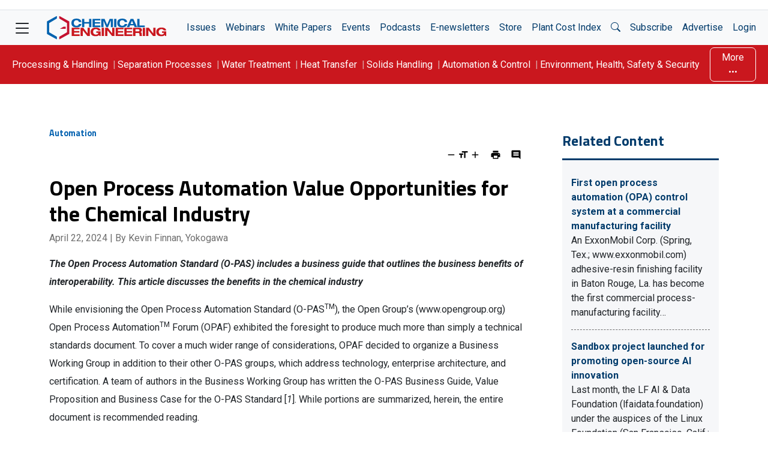

--- FILE ---
content_type: text/html; charset=UTF-8
request_url: https://www.chemengonline.com/open-process-automation-value-opportunities-for-the-chemical-industry/
body_size: 51872
content:
<!doctype html>
<html lang="en-US">

<head>
	<meta charset="UTF-8" /><script type="text/javascript">(window.NREUM||(NREUM={})).init={privacy:{cookies_enabled:true},ajax:{deny_list:[]},session_trace:{sampling_rate:0.0,mode:"FIXED_RATE",enabled:true,error_sampling_rate:0.0},feature_flags:["soft_nav"],distributed_tracing:{enabled:true}};(window.NREUM||(NREUM={})).loader_config={agentID:"453890848",accountID:"2523886",trustKey:"66686",xpid:"VgMFUl5bDhAEUVJaDwYDVlE=",licenseKey:"a7d69e158a",applicationID:"453887405",browserID:"453890848"};;/*! For license information please see nr-loader-spa-1.308.0.min.js.LICENSE.txt */
(()=>{var e,t,r={384:(e,t,r)=>{"use strict";r.d(t,{NT:()=>a,US:()=>u,Zm:()=>o,bQ:()=>d,dV:()=>c,pV:()=>l});var n=r(6154),i=r(1863),s=r(1910);const a={beacon:"bam.nr-data.net",errorBeacon:"bam.nr-data.net"};function o(){return n.gm.NREUM||(n.gm.NREUM={}),void 0===n.gm.newrelic&&(n.gm.newrelic=n.gm.NREUM),n.gm.NREUM}function c(){let e=o();return e.o||(e.o={ST:n.gm.setTimeout,SI:n.gm.setImmediate||n.gm.setInterval,CT:n.gm.clearTimeout,XHR:n.gm.XMLHttpRequest,REQ:n.gm.Request,EV:n.gm.Event,PR:n.gm.Promise,MO:n.gm.MutationObserver,FETCH:n.gm.fetch,WS:n.gm.WebSocket},(0,s.i)(...Object.values(e.o))),e}function d(e,t){let r=o();r.initializedAgents??={},t.initializedAt={ms:(0,i.t)(),date:new Date},r.initializedAgents[e]=t}function u(e,t){o()[e]=t}function l(){return function(){let e=o();const t=e.info||{};e.info={beacon:a.beacon,errorBeacon:a.errorBeacon,...t}}(),function(){let e=o();const t=e.init||{};e.init={...t}}(),c(),function(){let e=o();const t=e.loader_config||{};e.loader_config={...t}}(),o()}},782:(e,t,r)=>{"use strict";r.d(t,{T:()=>n});const n=r(860).K7.pageViewTiming},860:(e,t,r)=>{"use strict";r.d(t,{$J:()=>u,K7:()=>c,P3:()=>d,XX:()=>i,Yy:()=>o,df:()=>s,qY:()=>n,v4:()=>a});const n="events",i="jserrors",s="browser/blobs",a="rum",o="browser/logs",c={ajax:"ajax",genericEvents:"generic_events",jserrors:i,logging:"logging",metrics:"metrics",pageAction:"page_action",pageViewEvent:"page_view_event",pageViewTiming:"page_view_timing",sessionReplay:"session_replay",sessionTrace:"session_trace",softNav:"soft_navigations",spa:"spa"},d={[c.pageViewEvent]:1,[c.pageViewTiming]:2,[c.metrics]:3,[c.jserrors]:4,[c.spa]:5,[c.ajax]:6,[c.sessionTrace]:7,[c.softNav]:8,[c.sessionReplay]:9,[c.logging]:10,[c.genericEvents]:11},u={[c.pageViewEvent]:a,[c.pageViewTiming]:n,[c.ajax]:n,[c.spa]:n,[c.softNav]:n,[c.metrics]:i,[c.jserrors]:i,[c.sessionTrace]:s,[c.sessionReplay]:s,[c.logging]:o,[c.genericEvents]:"ins"}},944:(e,t,r)=>{"use strict";r.d(t,{R:()=>i});var n=r(3241);function i(e,t){"function"==typeof console.debug&&(console.debug("New Relic Warning: https://github.com/newrelic/newrelic-browser-agent/blob/main/docs/warning-codes.md#".concat(e),t),(0,n.W)({agentIdentifier:null,drained:null,type:"data",name:"warn",feature:"warn",data:{code:e,secondary:t}}))}},993:(e,t,r)=>{"use strict";r.d(t,{A$:()=>s,ET:()=>a,TZ:()=>o,p_:()=>i});var n=r(860);const i={ERROR:"ERROR",WARN:"WARN",INFO:"INFO",DEBUG:"DEBUG",TRACE:"TRACE"},s={OFF:0,ERROR:1,WARN:2,INFO:3,DEBUG:4,TRACE:5},a="log",o=n.K7.logging},1541:(e,t,r)=>{"use strict";r.d(t,{U:()=>i,f:()=>n});const n={MFE:"MFE",BA:"BA"};function i(e,t){if(2!==t?.harvestEndpointVersion)return{};const r=t.agentRef.runtime.appMetadata.agents[0].entityGuid;return e?{"source.id":e.id,"source.name":e.name,"source.type":e.type,"parent.id":e.parent?.id||r,"parent.type":e.parent?.type||n.BA}:{"entity.guid":r,appId:t.agentRef.info.applicationID}}},1687:(e,t,r)=>{"use strict";r.d(t,{Ak:()=>d,Ze:()=>h,x3:()=>u});var n=r(3241),i=r(7836),s=r(3606),a=r(860),o=r(2646);const c={};function d(e,t){const r={staged:!1,priority:a.P3[t]||0};l(e),c[e].get(t)||c[e].set(t,r)}function u(e,t){e&&c[e]&&(c[e].get(t)&&c[e].delete(t),p(e,t,!1),c[e].size&&f(e))}function l(e){if(!e)throw new Error("agentIdentifier required");c[e]||(c[e]=new Map)}function h(e="",t="feature",r=!1){if(l(e),!e||!c[e].get(t)||r)return p(e,t);c[e].get(t).staged=!0,f(e)}function f(e){const t=Array.from(c[e]);t.every(([e,t])=>t.staged)&&(t.sort((e,t)=>e[1].priority-t[1].priority),t.forEach(([t])=>{c[e].delete(t),p(e,t)}))}function p(e,t,r=!0){const a=e?i.ee.get(e):i.ee,c=s.i.handlers;if(!a.aborted&&a.backlog&&c){if((0,n.W)({agentIdentifier:e,type:"lifecycle",name:"drain",feature:t}),r){const e=a.backlog[t],r=c[t];if(r){for(let t=0;e&&t<e.length;++t)g(e[t],r);Object.entries(r).forEach(([e,t])=>{Object.values(t||{}).forEach(t=>{t[0]?.on&&t[0]?.context()instanceof o.y&&t[0].on(e,t[1])})})}}a.isolatedBacklog||delete c[t],a.backlog[t]=null,a.emit("drain-"+t,[])}}function g(e,t){var r=e[1];Object.values(t[r]||{}).forEach(t=>{var r=e[0];if(t[0]===r){var n=t[1],i=e[3],s=e[2];n.apply(i,s)}})}},1738:(e,t,r)=>{"use strict";r.d(t,{U:()=>f,Y:()=>h});var n=r(3241),i=r(9908),s=r(1863),a=r(944),o=r(5701),c=r(3969),d=r(8362),u=r(860),l=r(4261);function h(e,t,r,s){const h=s||r;!h||h[e]&&h[e]!==d.d.prototype[e]||(h[e]=function(){(0,i.p)(c.xV,["API/"+e+"/called"],void 0,u.K7.metrics,r.ee),(0,n.W)({agentIdentifier:r.agentIdentifier,drained:!!o.B?.[r.agentIdentifier],type:"data",name:"api",feature:l.Pl+e,data:{}});try{return t.apply(this,arguments)}catch(e){(0,a.R)(23,e)}})}function f(e,t,r,n,a){const o=e.info;null===r?delete o.jsAttributes[t]:o.jsAttributes[t]=r,(a||null===r)&&(0,i.p)(l.Pl+n,[(0,s.t)(),t,r],void 0,"session",e.ee)}},1741:(e,t,r)=>{"use strict";r.d(t,{W:()=>s});var n=r(944),i=r(4261);class s{#e(e,...t){if(this[e]!==s.prototype[e])return this[e](...t);(0,n.R)(35,e)}addPageAction(e,t){return this.#e(i.hG,e,t)}register(e){return this.#e(i.eY,e)}recordCustomEvent(e,t){return this.#e(i.fF,e,t)}setPageViewName(e,t){return this.#e(i.Fw,e,t)}setCustomAttribute(e,t,r){return this.#e(i.cD,e,t,r)}noticeError(e,t){return this.#e(i.o5,e,t)}setUserId(e,t=!1){return this.#e(i.Dl,e,t)}setApplicationVersion(e){return this.#e(i.nb,e)}setErrorHandler(e){return this.#e(i.bt,e)}addRelease(e,t){return this.#e(i.k6,e,t)}log(e,t){return this.#e(i.$9,e,t)}start(){return this.#e(i.d3)}finished(e){return this.#e(i.BL,e)}recordReplay(){return this.#e(i.CH)}pauseReplay(){return this.#e(i.Tb)}addToTrace(e){return this.#e(i.U2,e)}setCurrentRouteName(e){return this.#e(i.PA,e)}interaction(e){return this.#e(i.dT,e)}wrapLogger(e,t,r){return this.#e(i.Wb,e,t,r)}measure(e,t){return this.#e(i.V1,e,t)}consent(e){return this.#e(i.Pv,e)}}},1863:(e,t,r)=>{"use strict";function n(){return Math.floor(performance.now())}r.d(t,{t:()=>n})},1910:(e,t,r)=>{"use strict";r.d(t,{i:()=>s});var n=r(944);const i=new Map;function s(...e){return e.every(e=>{if(i.has(e))return i.get(e);const t="function"==typeof e?e.toString():"",r=t.includes("[native code]"),s=t.includes("nrWrapper");return r||s||(0,n.R)(64,e?.name||t),i.set(e,r),r})}},2555:(e,t,r)=>{"use strict";r.d(t,{D:()=>o,f:()=>a});var n=r(384),i=r(8122);const s={beacon:n.NT.beacon,errorBeacon:n.NT.errorBeacon,licenseKey:void 0,applicationID:void 0,sa:void 0,queueTime:void 0,applicationTime:void 0,ttGuid:void 0,user:void 0,account:void 0,product:void 0,extra:void 0,jsAttributes:{},userAttributes:void 0,atts:void 0,transactionName:void 0,tNamePlain:void 0};function a(e){try{return!!e.licenseKey&&!!e.errorBeacon&&!!e.applicationID}catch(e){return!1}}const o=e=>(0,i.a)(e,s)},2614:(e,t,r)=>{"use strict";r.d(t,{BB:()=>a,H3:()=>n,g:()=>d,iL:()=>c,tS:()=>o,uh:()=>i,wk:()=>s});const n="NRBA",i="SESSION",s=144e5,a=18e5,o={STARTED:"session-started",PAUSE:"session-pause",RESET:"session-reset",RESUME:"session-resume",UPDATE:"session-update"},c={SAME_TAB:"same-tab",CROSS_TAB:"cross-tab"},d={OFF:0,FULL:1,ERROR:2}},2646:(e,t,r)=>{"use strict";r.d(t,{y:()=>n});class n{constructor(e){this.contextId=e}}},2843:(e,t,r)=>{"use strict";r.d(t,{G:()=>s,u:()=>i});var n=r(3878);function i(e,t=!1,r,i){(0,n.DD)("visibilitychange",function(){if(t)return void("hidden"===document.visibilityState&&e());e(document.visibilityState)},r,i)}function s(e,t,r){(0,n.sp)("pagehide",e,t,r)}},3241:(e,t,r)=>{"use strict";r.d(t,{W:()=>s});var n=r(6154);const i="newrelic";function s(e={}){try{n.gm.dispatchEvent(new CustomEvent(i,{detail:e}))}catch(e){}}},3304:(e,t,r)=>{"use strict";r.d(t,{A:()=>s});var n=r(7836);const i=()=>{const e=new WeakSet;return(t,r)=>{if("object"==typeof r&&null!==r){if(e.has(r))return;e.add(r)}return r}};function s(e){try{return JSON.stringify(e,i())??""}catch(e){try{n.ee.emit("internal-error",[e])}catch(e){}return""}}},3333:(e,t,r)=>{"use strict";r.d(t,{$v:()=>u,TZ:()=>n,Xh:()=>c,Zp:()=>i,kd:()=>d,mq:()=>o,nf:()=>a,qN:()=>s});const n=r(860).K7.genericEvents,i=["auxclick","click","copy","keydown","paste","scrollend"],s=["focus","blur"],a=4,o=1e3,c=2e3,d=["PageAction","UserAction","BrowserPerformance"],u={RESOURCES:"experimental.resources",REGISTER:"register"}},3434:(e,t,r)=>{"use strict";r.d(t,{Jt:()=>s,YM:()=>d});var n=r(7836),i=r(5607);const s="nr@original:".concat(i.W),a=50;var o=Object.prototype.hasOwnProperty,c=!1;function d(e,t){return e||(e=n.ee),r.inPlace=function(e,t,n,i,s){n||(n="");const a="-"===n.charAt(0);for(let o=0;o<t.length;o++){const c=t[o],d=e[c];l(d)||(e[c]=r(d,a?c+n:n,i,c,s))}},r.flag=s,r;function r(t,r,n,c,d){return l(t)?t:(r||(r=""),nrWrapper[s]=t,function(e,t,r){if(Object.defineProperty&&Object.keys)try{return Object.keys(e).forEach(function(r){Object.defineProperty(t,r,{get:function(){return e[r]},set:function(t){return e[r]=t,t}})}),t}catch(e){u([e],r)}for(var n in e)o.call(e,n)&&(t[n]=e[n])}(t,nrWrapper,e),nrWrapper);function nrWrapper(){var s,o,l,h;let f;try{o=this,s=[...arguments],l="function"==typeof n?n(s,o):n||{}}catch(t){u([t,"",[s,o,c],l],e)}i(r+"start",[s,o,c],l,d);const p=performance.now();let g;try{return h=t.apply(o,s),g=performance.now(),h}catch(e){throw g=performance.now(),i(r+"err",[s,o,e],l,d),f=e,f}finally{const e=g-p,t={start:p,end:g,duration:e,isLongTask:e>=a,methodName:c,thrownError:f};t.isLongTask&&i("long-task",[t,o],l,d),i(r+"end",[s,o,h],l,d)}}}function i(r,n,i,s){if(!c||t){var a=c;c=!0;try{e.emit(r,n,i,t,s)}catch(t){u([t,r,n,i],e)}c=a}}}function u(e,t){t||(t=n.ee);try{t.emit("internal-error",e)}catch(e){}}function l(e){return!(e&&"function"==typeof e&&e.apply&&!e[s])}},3606:(e,t,r)=>{"use strict";r.d(t,{i:()=>s});var n=r(9908);s.on=a;var i=s.handlers={};function s(e,t,r,s){a(s||n.d,i,e,t,r)}function a(e,t,r,i,s){s||(s="feature"),e||(e=n.d);var a=t[s]=t[s]||{};(a[r]=a[r]||[]).push([e,i])}},3738:(e,t,r)=>{"use strict";r.d(t,{He:()=>i,Kp:()=>o,Lc:()=>d,Rz:()=>u,TZ:()=>n,bD:()=>s,d3:()=>a,jx:()=>l,sl:()=>h,uP:()=>c});const n=r(860).K7.sessionTrace,i="bstResource",s="resource",a="-start",o="-end",c="fn"+a,d="fn"+o,u="pushState",l=1e3,h=3e4},3785:(e,t,r)=>{"use strict";r.d(t,{R:()=>c,b:()=>d});var n=r(9908),i=r(1863),s=r(860),a=r(3969),o=r(993);function c(e,t,r={},c=o.p_.INFO,d=!0,u,l=(0,i.t)()){(0,n.p)(a.xV,["API/logging/".concat(c.toLowerCase(),"/called")],void 0,s.K7.metrics,e),(0,n.p)(o.ET,[l,t,r,c,d,u],void 0,s.K7.logging,e)}function d(e){return"string"==typeof e&&Object.values(o.p_).some(t=>t===e.toUpperCase().trim())}},3878:(e,t,r)=>{"use strict";function n(e,t){return{capture:e,passive:!1,signal:t}}function i(e,t,r=!1,i){window.addEventListener(e,t,n(r,i))}function s(e,t,r=!1,i){document.addEventListener(e,t,n(r,i))}r.d(t,{DD:()=>s,jT:()=>n,sp:()=>i})},3962:(e,t,r)=>{"use strict";r.d(t,{AM:()=>a,O2:()=>l,OV:()=>s,Qu:()=>h,TZ:()=>c,ih:()=>f,pP:()=>o,t1:()=>u,tC:()=>i,wD:()=>d});var n=r(860);const i=["click","keydown","submit"],s="popstate",a="api",o="initialPageLoad",c=n.K7.softNav,d=5e3,u=500,l={INITIAL_PAGE_LOAD:"",ROUTE_CHANGE:1,UNSPECIFIED:2},h={INTERACTION:1,AJAX:2,CUSTOM_END:3,CUSTOM_TRACER:4},f={IP:"in progress",PF:"pending finish",FIN:"finished",CAN:"cancelled"}},3969:(e,t,r)=>{"use strict";r.d(t,{TZ:()=>n,XG:()=>o,rs:()=>i,xV:()=>a,z_:()=>s});const n=r(860).K7.metrics,i="sm",s="cm",a="storeSupportabilityMetrics",o="storeEventMetrics"},4234:(e,t,r)=>{"use strict";r.d(t,{W:()=>s});var n=r(7836),i=r(1687);class s{constructor(e,t){this.agentIdentifier=e,this.ee=n.ee.get(e),this.featureName=t,this.blocked=!1}deregisterDrain(){(0,i.x3)(this.agentIdentifier,this.featureName)}}},4261:(e,t,r)=>{"use strict";r.d(t,{$9:()=>u,BL:()=>c,CH:()=>p,Dl:()=>R,Fw:()=>w,PA:()=>v,Pl:()=>n,Pv:()=>A,Tb:()=>h,U2:()=>a,V1:()=>E,Wb:()=>T,bt:()=>y,cD:()=>b,d3:()=>x,dT:()=>d,eY:()=>g,fF:()=>f,hG:()=>s,hw:()=>i,k6:()=>o,nb:()=>m,o5:()=>l});const n="api-",i=n+"ixn-",s="addPageAction",a="addToTrace",o="addRelease",c="finished",d="interaction",u="log",l="noticeError",h="pauseReplay",f="recordCustomEvent",p="recordReplay",g="register",m="setApplicationVersion",v="setCurrentRouteName",b="setCustomAttribute",y="setErrorHandler",w="setPageViewName",R="setUserId",x="start",T="wrapLogger",E="measure",A="consent"},5205:(e,t,r)=>{"use strict";r.d(t,{j:()=>S});var n=r(384),i=r(1741);var s=r(2555),a=r(3333);const o=e=>{if(!e||"string"!=typeof e)return!1;try{document.createDocumentFragment().querySelector(e)}catch{return!1}return!0};var c=r(2614),d=r(944),u=r(8122);const l="[data-nr-mask]",h=e=>(0,u.a)(e,(()=>{const e={feature_flags:[],experimental:{allow_registered_children:!1,resources:!1},mask_selector:"*",block_selector:"[data-nr-block]",mask_input_options:{color:!1,date:!1,"datetime-local":!1,email:!1,month:!1,number:!1,range:!1,search:!1,tel:!1,text:!1,time:!1,url:!1,week:!1,textarea:!1,select:!1,password:!0}};return{ajax:{deny_list:void 0,block_internal:!0,enabled:!0,autoStart:!0},api:{get allow_registered_children(){return e.feature_flags.includes(a.$v.REGISTER)||e.experimental.allow_registered_children},set allow_registered_children(t){e.experimental.allow_registered_children=t},duplicate_registered_data:!1},browser_consent_mode:{enabled:!1},distributed_tracing:{enabled:void 0,exclude_newrelic_header:void 0,cors_use_newrelic_header:void 0,cors_use_tracecontext_headers:void 0,allowed_origins:void 0},get feature_flags(){return e.feature_flags},set feature_flags(t){e.feature_flags=t},generic_events:{enabled:!0,autoStart:!0},harvest:{interval:30},jserrors:{enabled:!0,autoStart:!0},logging:{enabled:!0,autoStart:!0},metrics:{enabled:!0,autoStart:!0},obfuscate:void 0,page_action:{enabled:!0},page_view_event:{enabled:!0,autoStart:!0},page_view_timing:{enabled:!0,autoStart:!0},performance:{capture_marks:!1,capture_measures:!1,capture_detail:!0,resources:{get enabled(){return e.feature_flags.includes(a.$v.RESOURCES)||e.experimental.resources},set enabled(t){e.experimental.resources=t},asset_types:[],first_party_domains:[],ignore_newrelic:!0}},privacy:{cookies_enabled:!0},proxy:{assets:void 0,beacon:void 0},session:{expiresMs:c.wk,inactiveMs:c.BB},session_replay:{autoStart:!0,enabled:!1,preload:!1,sampling_rate:10,error_sampling_rate:100,collect_fonts:!1,inline_images:!1,fix_stylesheets:!0,mask_all_inputs:!0,get mask_text_selector(){return e.mask_selector},set mask_text_selector(t){o(t)?e.mask_selector="".concat(t,",").concat(l):""===t||null===t?e.mask_selector=l:(0,d.R)(5,t)},get block_class(){return"nr-block"},get ignore_class(){return"nr-ignore"},get mask_text_class(){return"nr-mask"},get block_selector(){return e.block_selector},set block_selector(t){o(t)?e.block_selector+=",".concat(t):""!==t&&(0,d.R)(6,t)},get mask_input_options(){return e.mask_input_options},set mask_input_options(t){t&&"object"==typeof t?e.mask_input_options={...t,password:!0}:(0,d.R)(7,t)}},session_trace:{enabled:!0,autoStart:!0},soft_navigations:{enabled:!0,autoStart:!0},spa:{enabled:!0,autoStart:!0},ssl:void 0,user_actions:{enabled:!0,elementAttributes:["id","className","tagName","type"]}}})());var f=r(6154),p=r(9324);let g=0;const m={buildEnv:p.F3,distMethod:p.Xs,version:p.xv,originTime:f.WN},v={consented:!1},b={appMetadata:{},get consented(){return this.session?.state?.consent||v.consented},set consented(e){v.consented=e},customTransaction:void 0,denyList:void 0,disabled:!1,harvester:void 0,isolatedBacklog:!1,isRecording:!1,loaderType:void 0,maxBytes:3e4,obfuscator:void 0,onerror:void 0,ptid:void 0,releaseIds:{},session:void 0,timeKeeper:void 0,registeredEntities:[],jsAttributesMetadata:{bytes:0},get harvestCount(){return++g}},y=e=>{const t=(0,u.a)(e,b),r=Object.keys(m).reduce((e,t)=>(e[t]={value:m[t],writable:!1,configurable:!0,enumerable:!0},e),{});return Object.defineProperties(t,r)};var w=r(5701);const R=e=>{const t=e.startsWith("http");e+="/",r.p=t?e:"https://"+e};var x=r(7836),T=r(3241);const E={accountID:void 0,trustKey:void 0,agentID:void 0,licenseKey:void 0,applicationID:void 0,xpid:void 0},A=e=>(0,u.a)(e,E),_=new Set;function S(e,t={},r,a){let{init:o,info:c,loader_config:d,runtime:u={},exposed:l=!0}=t;if(!c){const e=(0,n.pV)();o=e.init,c=e.info,d=e.loader_config}e.init=h(o||{}),e.loader_config=A(d||{}),c.jsAttributes??={},f.bv&&(c.jsAttributes.isWorker=!0),e.info=(0,s.D)(c);const p=e.init,g=[c.beacon,c.errorBeacon];_.has(e.agentIdentifier)||(p.proxy.assets&&(R(p.proxy.assets),g.push(p.proxy.assets)),p.proxy.beacon&&g.push(p.proxy.beacon),e.beacons=[...g],function(e){const t=(0,n.pV)();Object.getOwnPropertyNames(i.W.prototype).forEach(r=>{const n=i.W.prototype[r];if("function"!=typeof n||"constructor"===n)return;let s=t[r];e[r]&&!1!==e.exposed&&"micro-agent"!==e.runtime?.loaderType&&(t[r]=(...t)=>{const n=e[r](...t);return s?s(...t):n})})}(e),(0,n.US)("activatedFeatures",w.B)),u.denyList=[...p.ajax.deny_list||[],...p.ajax.block_internal?g:[]],u.ptid=e.agentIdentifier,u.loaderType=r,e.runtime=y(u),_.has(e.agentIdentifier)||(e.ee=x.ee.get(e.agentIdentifier),e.exposed=l,(0,T.W)({agentIdentifier:e.agentIdentifier,drained:!!w.B?.[e.agentIdentifier],type:"lifecycle",name:"initialize",feature:void 0,data:e.config})),_.add(e.agentIdentifier)}},5270:(e,t,r)=>{"use strict";r.d(t,{Aw:()=>a,SR:()=>s,rF:()=>o});var n=r(384),i=r(7767);function s(e){return!!(0,n.dV)().o.MO&&(0,i.V)(e)&&!0===e?.session_trace.enabled}function a(e){return!0===e?.session_replay.preload&&s(e)}function o(e,t){try{if("string"==typeof t?.type){if("password"===t.type.toLowerCase())return"*".repeat(e?.length||0);if(void 0!==t?.dataset?.nrUnmask||t?.classList?.contains("nr-unmask"))return e}}catch(e){}return"string"==typeof e?e.replace(/[\S]/g,"*"):"*".repeat(e?.length||0)}},5289:(e,t,r)=>{"use strict";r.d(t,{GG:()=>a,Qr:()=>c,sB:()=>o});var n=r(3878),i=r(6389);function s(){return"undefined"==typeof document||"complete"===document.readyState}function a(e,t){if(s())return e();const r=(0,i.J)(e),a=setInterval(()=>{s()&&(clearInterval(a),r())},500);(0,n.sp)("load",r,t)}function o(e){if(s())return e();(0,n.DD)("DOMContentLoaded",e)}function c(e){if(s())return e();(0,n.sp)("popstate",e)}},5607:(e,t,r)=>{"use strict";r.d(t,{W:()=>n});const n=(0,r(9566).bz)()},5701:(e,t,r)=>{"use strict";r.d(t,{B:()=>s,t:()=>a});var n=r(3241);const i=new Set,s={};function a(e,t){const r=t.agentIdentifier;s[r]??={},e&&"object"==typeof e&&(i.has(r)||(t.ee.emit("rumresp",[e]),s[r]=e,i.add(r),(0,n.W)({agentIdentifier:r,loaded:!0,drained:!0,type:"lifecycle",name:"load",feature:void 0,data:e})))}},6154:(e,t,r)=>{"use strict";r.d(t,{OF:()=>d,RI:()=>i,WN:()=>h,bv:()=>s,eN:()=>f,gm:()=>a,lR:()=>l,m:()=>c,mw:()=>o,sb:()=>u});var n=r(1863);const i="undefined"!=typeof window&&!!window.document,s="undefined"!=typeof WorkerGlobalScope&&("undefined"!=typeof self&&self instanceof WorkerGlobalScope&&self.navigator instanceof WorkerNavigator||"undefined"!=typeof globalThis&&globalThis instanceof WorkerGlobalScope&&globalThis.navigator instanceof WorkerNavigator),a=i?window:"undefined"!=typeof WorkerGlobalScope&&("undefined"!=typeof self&&self instanceof WorkerGlobalScope&&self||"undefined"!=typeof globalThis&&globalThis instanceof WorkerGlobalScope&&globalThis),o=Boolean("hidden"===a?.document?.visibilityState),c=""+a?.location,d=/iPad|iPhone|iPod/.test(a.navigator?.userAgent),u=d&&"undefined"==typeof SharedWorker,l=(()=>{const e=a.navigator?.userAgent?.match(/Firefox[/\s](\d+\.\d+)/);return Array.isArray(e)&&e.length>=2?+e[1]:0})(),h=Date.now()-(0,n.t)(),f=()=>"undefined"!=typeof PerformanceNavigationTiming&&a?.performance?.getEntriesByType("navigation")?.[0]?.responseStart},6344:(e,t,r)=>{"use strict";r.d(t,{BB:()=>u,Qb:()=>l,TZ:()=>i,Ug:()=>a,Vh:()=>s,_s:()=>o,bc:()=>d,yP:()=>c});var n=r(2614);const i=r(860).K7.sessionReplay,s="errorDuringReplay",a=.12,o={DomContentLoaded:0,Load:1,FullSnapshot:2,IncrementalSnapshot:3,Meta:4,Custom:5},c={[n.g.ERROR]:15e3,[n.g.FULL]:3e5,[n.g.OFF]:0},d={RESET:{message:"Session was reset",sm:"Reset"},IMPORT:{message:"Recorder failed to import",sm:"Import"},TOO_MANY:{message:"429: Too Many Requests",sm:"Too-Many"},TOO_BIG:{message:"Payload was too large",sm:"Too-Big"},CROSS_TAB:{message:"Session Entity was set to OFF on another tab",sm:"Cross-Tab"},ENTITLEMENTS:{message:"Session Replay is not allowed and will not be started",sm:"Entitlement"}},u=5e3,l={API:"api",RESUME:"resume",SWITCH_TO_FULL:"switchToFull",INITIALIZE:"initialize",PRELOAD:"preload"}},6389:(e,t,r)=>{"use strict";function n(e,t=500,r={}){const n=r?.leading||!1;let i;return(...r)=>{n&&void 0===i&&(e.apply(this,r),i=setTimeout(()=>{i=clearTimeout(i)},t)),n||(clearTimeout(i),i=setTimeout(()=>{e.apply(this,r)},t))}}function i(e){let t=!1;return(...r)=>{t||(t=!0,e.apply(this,r))}}r.d(t,{J:()=>i,s:()=>n})},6630:(e,t,r)=>{"use strict";r.d(t,{T:()=>n});const n=r(860).K7.pageViewEvent},6774:(e,t,r)=>{"use strict";r.d(t,{T:()=>n});const n=r(860).K7.jserrors},7295:(e,t,r)=>{"use strict";r.d(t,{Xv:()=>a,gX:()=>i,iW:()=>s});var n=[];function i(e){if(!e||s(e))return!1;if(0===n.length)return!0;if("*"===n[0].hostname)return!1;for(var t=0;t<n.length;t++){var r=n[t];if(r.hostname.test(e.hostname)&&r.pathname.test(e.pathname))return!1}return!0}function s(e){return void 0===e.hostname}function a(e){if(n=[],e&&e.length)for(var t=0;t<e.length;t++){let r=e[t];if(!r)continue;if("*"===r)return void(n=[{hostname:"*"}]);0===r.indexOf("http://")?r=r.substring(7):0===r.indexOf("https://")&&(r=r.substring(8));const i=r.indexOf("/");let s,a;i>0?(s=r.substring(0,i),a=r.substring(i)):(s=r,a="*");let[c]=s.split(":");n.push({hostname:o(c),pathname:o(a,!0)})}}function o(e,t=!1){const r=e.replace(/[.+?^${}()|[\]\\]/g,e=>"\\"+e).replace(/\*/g,".*?");return new RegExp((t?"^":"")+r+"$")}},7485:(e,t,r)=>{"use strict";r.d(t,{D:()=>i});var n=r(6154);function i(e){if(0===(e||"").indexOf("data:"))return{protocol:"data"};try{const t=new URL(e,location.href),r={port:t.port,hostname:t.hostname,pathname:t.pathname,search:t.search,protocol:t.protocol.slice(0,t.protocol.indexOf(":")),sameOrigin:t.protocol===n.gm?.location?.protocol&&t.host===n.gm?.location?.host};return r.port&&""!==r.port||("http:"===t.protocol&&(r.port="80"),"https:"===t.protocol&&(r.port="443")),r.pathname&&""!==r.pathname?r.pathname.startsWith("/")||(r.pathname="/".concat(r.pathname)):r.pathname="/",r}catch(e){return{}}}},7699:(e,t,r)=>{"use strict";r.d(t,{It:()=>s,KC:()=>o,No:()=>i,qh:()=>a});var n=r(860);const i=16e3,s=1e6,a="SESSION_ERROR",o={[n.K7.logging]:!0,[n.K7.genericEvents]:!1,[n.K7.jserrors]:!1,[n.K7.ajax]:!1}},7767:(e,t,r)=>{"use strict";r.d(t,{V:()=>i});var n=r(6154);const i=e=>n.RI&&!0===e?.privacy.cookies_enabled},7836:(e,t,r)=>{"use strict";r.d(t,{P:()=>o,ee:()=>c});var n=r(384),i=r(8990),s=r(2646),a=r(5607);const o="nr@context:".concat(a.W),c=function e(t,r){var n={},a={},u={},l=!1;try{l=16===r.length&&d.initializedAgents?.[r]?.runtime.isolatedBacklog}catch(e){}var h={on:p,addEventListener:p,removeEventListener:function(e,t){var r=n[e];if(!r)return;for(var i=0;i<r.length;i++)r[i]===t&&r.splice(i,1)},emit:function(e,r,n,i,s){!1!==s&&(s=!0);if(c.aborted&&!i)return;t&&s&&t.emit(e,r,n);var o=f(n);g(e).forEach(e=>{e.apply(o,r)});var d=v()[a[e]];d&&d.push([h,e,r,o]);return o},get:m,listeners:g,context:f,buffer:function(e,t){const r=v();if(t=t||"feature",h.aborted)return;Object.entries(e||{}).forEach(([e,n])=>{a[n]=t,t in r||(r[t]=[])})},abort:function(){h._aborted=!0,Object.keys(h.backlog).forEach(e=>{delete h.backlog[e]})},isBuffering:function(e){return!!v()[a[e]]},debugId:r,backlog:l?{}:t&&"object"==typeof t.backlog?t.backlog:{},isolatedBacklog:l};return Object.defineProperty(h,"aborted",{get:()=>{let e=h._aborted||!1;return e||(t&&(e=t.aborted),e)}}),h;function f(e){return e&&e instanceof s.y?e:e?(0,i.I)(e,o,()=>new s.y(o)):new s.y(o)}function p(e,t){n[e]=g(e).concat(t)}function g(e){return n[e]||[]}function m(t){return u[t]=u[t]||e(h,t)}function v(){return h.backlog}}(void 0,"globalEE"),d=(0,n.Zm)();d.ee||(d.ee=c)},8122:(e,t,r)=>{"use strict";r.d(t,{a:()=>i});var n=r(944);function i(e,t){try{if(!e||"object"!=typeof e)return(0,n.R)(3);if(!t||"object"!=typeof t)return(0,n.R)(4);const r=Object.create(Object.getPrototypeOf(t),Object.getOwnPropertyDescriptors(t)),s=0===Object.keys(r).length?e:r;for(let a in s)if(void 0!==e[a])try{if(null===e[a]){r[a]=null;continue}Array.isArray(e[a])&&Array.isArray(t[a])?r[a]=Array.from(new Set([...e[a],...t[a]])):"object"==typeof e[a]&&"object"==typeof t[a]?r[a]=i(e[a],t[a]):r[a]=e[a]}catch(e){r[a]||(0,n.R)(1,e)}return r}catch(e){(0,n.R)(2,e)}}},8139:(e,t,r)=>{"use strict";r.d(t,{u:()=>h});var n=r(7836),i=r(3434),s=r(8990),a=r(6154);const o={},c=a.gm.XMLHttpRequest,d="addEventListener",u="removeEventListener",l="nr@wrapped:".concat(n.P);function h(e){var t=function(e){return(e||n.ee).get("events")}(e);if(o[t.debugId]++)return t;o[t.debugId]=1;var r=(0,i.YM)(t,!0);function h(e){r.inPlace(e,[d,u],"-",p)}function p(e,t){return e[1]}return"getPrototypeOf"in Object&&(a.RI&&f(document,h),c&&f(c.prototype,h),f(a.gm,h)),t.on(d+"-start",function(e,t){var n=e[1];if(null!==n&&("function"==typeof n||"object"==typeof n)&&"newrelic"!==e[0]){var i=(0,s.I)(n,l,function(){var e={object:function(){if("function"!=typeof n.handleEvent)return;return n.handleEvent.apply(n,arguments)},function:n}[typeof n];return e?r(e,"fn-",null,e.name||"anonymous"):n});this.wrapped=e[1]=i}}),t.on(u+"-start",function(e){e[1]=this.wrapped||e[1]}),t}function f(e,t,...r){let n=e;for(;"object"==typeof n&&!Object.prototype.hasOwnProperty.call(n,d);)n=Object.getPrototypeOf(n);n&&t(n,...r)}},8362:(e,t,r)=>{"use strict";r.d(t,{d:()=>s});var n=r(9566),i=r(1741);class s extends i.W{agentIdentifier=(0,n.LA)(16)}},8374:(e,t,r)=>{r.nc=(()=>{try{return document?.currentScript?.nonce}catch(e){}return""})()},8990:(e,t,r)=>{"use strict";r.d(t,{I:()=>i});var n=Object.prototype.hasOwnProperty;function i(e,t,r){if(n.call(e,t))return e[t];var i=r();if(Object.defineProperty&&Object.keys)try{return Object.defineProperty(e,t,{value:i,writable:!0,enumerable:!1}),i}catch(e){}return e[t]=i,i}},9119:(e,t,r)=>{"use strict";r.d(t,{L:()=>s});var n=/([^?#]*)[^#]*(#[^?]*|$).*/,i=/([^?#]*)().*/;function s(e,t){return e?e.replace(t?n:i,"$1$2"):e}},9300:(e,t,r)=>{"use strict";r.d(t,{T:()=>n});const n=r(860).K7.ajax},9324:(e,t,r)=>{"use strict";r.d(t,{AJ:()=>a,F3:()=>i,Xs:()=>s,Yq:()=>o,xv:()=>n});const n="1.308.0",i="PROD",s="CDN",a="@newrelic/rrweb",o="1.0.1"},9566:(e,t,r)=>{"use strict";r.d(t,{LA:()=>o,ZF:()=>c,bz:()=>a,el:()=>d});var n=r(6154);const i="xxxxxxxx-xxxx-4xxx-yxxx-xxxxxxxxxxxx";function s(e,t){return e?15&e[t]:16*Math.random()|0}function a(){const e=n.gm?.crypto||n.gm?.msCrypto;let t,r=0;return e&&e.getRandomValues&&(t=e.getRandomValues(new Uint8Array(30))),i.split("").map(e=>"x"===e?s(t,r++).toString(16):"y"===e?(3&s()|8).toString(16):e).join("")}function o(e){const t=n.gm?.crypto||n.gm?.msCrypto;let r,i=0;t&&t.getRandomValues&&(r=t.getRandomValues(new Uint8Array(e)));const a=[];for(var o=0;o<e;o++)a.push(s(r,i++).toString(16));return a.join("")}function c(){return o(16)}function d(){return o(32)}},9908:(e,t,r)=>{"use strict";r.d(t,{d:()=>n,p:()=>i});var n=r(7836).ee.get("handle");function i(e,t,r,i,s){s?(s.buffer([e],i),s.emit(e,t,r)):(n.buffer([e],i),n.emit(e,t,r))}}},n={};function i(e){var t=n[e];if(void 0!==t)return t.exports;var s=n[e]={exports:{}};return r[e](s,s.exports,i),s.exports}i.m=r,i.d=(e,t)=>{for(var r in t)i.o(t,r)&&!i.o(e,r)&&Object.defineProperty(e,r,{enumerable:!0,get:t[r]})},i.f={},i.e=e=>Promise.all(Object.keys(i.f).reduce((t,r)=>(i.f[r](e,t),t),[])),i.u=e=>({212:"nr-spa-compressor",249:"nr-spa-recorder",478:"nr-spa"}[e]+"-1.308.0.min.js"),i.o=(e,t)=>Object.prototype.hasOwnProperty.call(e,t),e={},t="NRBA-1.308.0.PROD:",i.l=(r,n,s,a)=>{if(e[r])e[r].push(n);else{var o,c;if(void 0!==s)for(var d=document.getElementsByTagName("script"),u=0;u<d.length;u++){var l=d[u];if(l.getAttribute("src")==r||l.getAttribute("data-webpack")==t+s){o=l;break}}if(!o){c=!0;var h={478:"sha512-RSfSVnmHk59T/uIPbdSE0LPeqcEdF4/+XhfJdBuccH5rYMOEZDhFdtnh6X6nJk7hGpzHd9Ujhsy7lZEz/ORYCQ==",249:"sha512-ehJXhmntm85NSqW4MkhfQqmeKFulra3klDyY0OPDUE+sQ3GokHlPh1pmAzuNy//3j4ac6lzIbmXLvGQBMYmrkg==",212:"sha512-B9h4CR46ndKRgMBcK+j67uSR2RCnJfGefU+A7FrgR/k42ovXy5x/MAVFiSvFxuVeEk/pNLgvYGMp1cBSK/G6Fg=="};(o=document.createElement("script")).charset="utf-8",i.nc&&o.setAttribute("nonce",i.nc),o.setAttribute("data-webpack",t+s),o.src=r,0!==o.src.indexOf(window.location.origin+"/")&&(o.crossOrigin="anonymous"),h[a]&&(o.integrity=h[a])}e[r]=[n];var f=(t,n)=>{o.onerror=o.onload=null,clearTimeout(p);var i=e[r];if(delete e[r],o.parentNode&&o.parentNode.removeChild(o),i&&i.forEach(e=>e(n)),t)return t(n)},p=setTimeout(f.bind(null,void 0,{type:"timeout",target:o}),12e4);o.onerror=f.bind(null,o.onerror),o.onload=f.bind(null,o.onload),c&&document.head.appendChild(o)}},i.r=e=>{"undefined"!=typeof Symbol&&Symbol.toStringTag&&Object.defineProperty(e,Symbol.toStringTag,{value:"Module"}),Object.defineProperty(e,"__esModule",{value:!0})},i.p="https://js-agent.newrelic.com/",(()=>{var e={38:0,788:0};i.f.j=(t,r)=>{var n=i.o(e,t)?e[t]:void 0;if(0!==n)if(n)r.push(n[2]);else{var s=new Promise((r,i)=>n=e[t]=[r,i]);r.push(n[2]=s);var a=i.p+i.u(t),o=new Error;i.l(a,r=>{if(i.o(e,t)&&(0!==(n=e[t])&&(e[t]=void 0),n)){var s=r&&("load"===r.type?"missing":r.type),a=r&&r.target&&r.target.src;o.message="Loading chunk "+t+" failed: ("+s+": "+a+")",o.name="ChunkLoadError",o.type=s,o.request=a,n[1](o)}},"chunk-"+t,t)}};var t=(t,r)=>{var n,s,[a,o,c]=r,d=0;if(a.some(t=>0!==e[t])){for(n in o)i.o(o,n)&&(i.m[n]=o[n]);if(c)c(i)}for(t&&t(r);d<a.length;d++)s=a[d],i.o(e,s)&&e[s]&&e[s][0](),e[s]=0},r=self["webpackChunk:NRBA-1.308.0.PROD"]=self["webpackChunk:NRBA-1.308.0.PROD"]||[];r.forEach(t.bind(null,0)),r.push=t.bind(null,r.push.bind(r))})(),(()=>{"use strict";i(8374);var e=i(8362),t=i(860);const r=Object.values(t.K7);var n=i(5205);var s=i(9908),a=i(1863),o=i(4261),c=i(1738);var d=i(1687),u=i(4234),l=i(5289),h=i(6154),f=i(944),p=i(5270),g=i(7767),m=i(6389),v=i(7699);class b extends u.W{constructor(e,t){super(e.agentIdentifier,t),this.agentRef=e,this.abortHandler=void 0,this.featAggregate=void 0,this.loadedSuccessfully=void 0,this.onAggregateImported=new Promise(e=>{this.loadedSuccessfully=e}),this.deferred=Promise.resolve(),!1===e.init[this.featureName].autoStart?this.deferred=new Promise((t,r)=>{this.ee.on("manual-start-all",(0,m.J)(()=>{(0,d.Ak)(e.agentIdentifier,this.featureName),t()}))}):(0,d.Ak)(e.agentIdentifier,t)}importAggregator(e,t,r={}){if(this.featAggregate)return;const n=async()=>{let n;await this.deferred;try{if((0,g.V)(e.init)){const{setupAgentSession:t}=await i.e(478).then(i.bind(i,8766));n=t(e)}}catch(e){(0,f.R)(20,e),this.ee.emit("internal-error",[e]),(0,s.p)(v.qh,[e],void 0,this.featureName,this.ee)}try{if(!this.#t(this.featureName,n,e.init))return(0,d.Ze)(this.agentIdentifier,this.featureName),void this.loadedSuccessfully(!1);const{Aggregate:i}=await t();this.featAggregate=new i(e,r),e.runtime.harvester.initializedAggregates.push(this.featAggregate),this.loadedSuccessfully(!0)}catch(e){(0,f.R)(34,e),this.abortHandler?.(),(0,d.Ze)(this.agentIdentifier,this.featureName,!0),this.loadedSuccessfully(!1),this.ee&&this.ee.abort()}};h.RI?(0,l.GG)(()=>n(),!0):n()}#t(e,r,n){if(this.blocked)return!1;switch(e){case t.K7.sessionReplay:return(0,p.SR)(n)&&!!r;case t.K7.sessionTrace:return!!r;default:return!0}}}var y=i(6630),w=i(2614),R=i(3241);class x extends b{static featureName=y.T;constructor(e){var t;super(e,y.T),this.setupInspectionEvents(e.agentIdentifier),t=e,(0,c.Y)(o.Fw,function(e,r){"string"==typeof e&&("/"!==e.charAt(0)&&(e="/"+e),t.runtime.customTransaction=(r||"http://custom.transaction")+e,(0,s.p)(o.Pl+o.Fw,[(0,a.t)()],void 0,void 0,t.ee))},t),this.importAggregator(e,()=>i.e(478).then(i.bind(i,2467)))}setupInspectionEvents(e){const t=(t,r)=>{t&&(0,R.W)({agentIdentifier:e,timeStamp:t.timeStamp,loaded:"complete"===t.target.readyState,type:"window",name:r,data:t.target.location+""})};(0,l.sB)(e=>{t(e,"DOMContentLoaded")}),(0,l.GG)(e=>{t(e,"load")}),(0,l.Qr)(e=>{t(e,"navigate")}),this.ee.on(w.tS.UPDATE,(t,r)=>{(0,R.W)({agentIdentifier:e,type:"lifecycle",name:"session",data:r})})}}var T=i(384);class E extends e.d{constructor(e){var t;(super(),h.gm)?(this.features={},(0,T.bQ)(this.agentIdentifier,this),this.desiredFeatures=new Set(e.features||[]),this.desiredFeatures.add(x),(0,n.j)(this,e,e.loaderType||"agent"),t=this,(0,c.Y)(o.cD,function(e,r,n=!1){if("string"==typeof e){if(["string","number","boolean"].includes(typeof r)||null===r)return(0,c.U)(t,e,r,o.cD,n);(0,f.R)(40,typeof r)}else(0,f.R)(39,typeof e)},t),function(e){(0,c.Y)(o.Dl,function(t,r=!1){if("string"!=typeof t&&null!==t)return void(0,f.R)(41,typeof t);const n=e.info.jsAttributes["enduser.id"];r&&null!=n&&n!==t?(0,s.p)(o.Pl+"setUserIdAndResetSession",[t],void 0,"session",e.ee):(0,c.U)(e,"enduser.id",t,o.Dl,!0)},e)}(this),function(e){(0,c.Y)(o.nb,function(t){if("string"==typeof t||null===t)return(0,c.U)(e,"application.version",t,o.nb,!1);(0,f.R)(42,typeof t)},e)}(this),function(e){(0,c.Y)(o.d3,function(){e.ee.emit("manual-start-all")},e)}(this),function(e){(0,c.Y)(o.Pv,function(t=!0){if("boolean"==typeof t){if((0,s.p)(o.Pl+o.Pv,[t],void 0,"session",e.ee),e.runtime.consented=t,t){const t=e.features.page_view_event;t.onAggregateImported.then(e=>{const r=t.featAggregate;e&&!r.sentRum&&r.sendRum()})}}else(0,f.R)(65,typeof t)},e)}(this),this.run()):(0,f.R)(21)}get config(){return{info:this.info,init:this.init,loader_config:this.loader_config,runtime:this.runtime}}get api(){return this}run(){try{const e=function(e){const t={};return r.forEach(r=>{t[r]=!!e[r]?.enabled}),t}(this.init),n=[...this.desiredFeatures];n.sort((e,r)=>t.P3[e.featureName]-t.P3[r.featureName]),n.forEach(r=>{if(!e[r.featureName]&&r.featureName!==t.K7.pageViewEvent)return;if(r.featureName===t.K7.spa)return void(0,f.R)(67);const n=function(e){switch(e){case t.K7.ajax:return[t.K7.jserrors];case t.K7.sessionTrace:return[t.K7.ajax,t.K7.pageViewEvent];case t.K7.sessionReplay:return[t.K7.sessionTrace];case t.K7.pageViewTiming:return[t.K7.pageViewEvent];default:return[]}}(r.featureName).filter(e=>!(e in this.features));n.length>0&&(0,f.R)(36,{targetFeature:r.featureName,missingDependencies:n}),this.features[r.featureName]=new r(this)})}catch(e){(0,f.R)(22,e);for(const e in this.features)this.features[e].abortHandler?.();const t=(0,T.Zm)();delete t.initializedAgents[this.agentIdentifier]?.features,delete this.sharedAggregator;return t.ee.get(this.agentIdentifier).abort(),!1}}}var A=i(2843),_=i(782);class S extends b{static featureName=_.T;constructor(e){super(e,_.T),h.RI&&((0,A.u)(()=>(0,s.p)("docHidden",[(0,a.t)()],void 0,_.T,this.ee),!0),(0,A.G)(()=>(0,s.p)("winPagehide",[(0,a.t)()],void 0,_.T,this.ee)),this.importAggregator(e,()=>i.e(478).then(i.bind(i,9917))))}}var O=i(3969);class I extends b{static featureName=O.TZ;constructor(e){super(e,O.TZ),h.RI&&document.addEventListener("securitypolicyviolation",e=>{(0,s.p)(O.xV,["Generic/CSPViolation/Detected"],void 0,this.featureName,this.ee)}),this.importAggregator(e,()=>i.e(478).then(i.bind(i,6555)))}}var N=i(6774),P=i(3878),k=i(3304);class D{constructor(e,t,r,n,i){this.name="UncaughtError",this.message="string"==typeof e?e:(0,k.A)(e),this.sourceURL=t,this.line=r,this.column=n,this.__newrelic=i}}function C(e){return M(e)?e:new D(void 0!==e?.message?e.message:e,e?.filename||e?.sourceURL,e?.lineno||e?.line,e?.colno||e?.col,e?.__newrelic,e?.cause)}function j(e){const t="Unhandled Promise Rejection: ";if(!e?.reason)return;if(M(e.reason)){try{e.reason.message.startsWith(t)||(e.reason.message=t+e.reason.message)}catch(e){}return C(e.reason)}const r=C(e.reason);return(r.message||"").startsWith(t)||(r.message=t+r.message),r}function L(e){if(e.error instanceof SyntaxError&&!/:\d+$/.test(e.error.stack?.trim())){const t=new D(e.message,e.filename,e.lineno,e.colno,e.error.__newrelic,e.cause);return t.name=SyntaxError.name,t}return M(e.error)?e.error:C(e)}function M(e){return e instanceof Error&&!!e.stack}function H(e,r,n,i,o=(0,a.t)()){"string"==typeof e&&(e=new Error(e)),(0,s.p)("err",[e,o,!1,r,n.runtime.isRecording,void 0,i],void 0,t.K7.jserrors,n.ee),(0,s.p)("uaErr",[],void 0,t.K7.genericEvents,n.ee)}var B=i(1541),K=i(993),W=i(3785);function U(e,{customAttributes:t={},level:r=K.p_.INFO}={},n,i,s=(0,a.t)()){(0,W.R)(n.ee,e,t,r,!1,i,s)}function F(e,r,n,i,c=(0,a.t)()){(0,s.p)(o.Pl+o.hG,[c,e,r,i],void 0,t.K7.genericEvents,n.ee)}function V(e,r,n,i,c=(0,a.t)()){const{start:d,end:u,customAttributes:l}=r||{},h={customAttributes:l||{}};if("object"!=typeof h.customAttributes||"string"!=typeof e||0===e.length)return void(0,f.R)(57);const p=(e,t)=>null==e?t:"number"==typeof e?e:e instanceof PerformanceMark?e.startTime:Number.NaN;if(h.start=p(d,0),h.end=p(u,c),Number.isNaN(h.start)||Number.isNaN(h.end))(0,f.R)(57);else{if(h.duration=h.end-h.start,!(h.duration<0))return(0,s.p)(o.Pl+o.V1,[h,e,i],void 0,t.K7.genericEvents,n.ee),h;(0,f.R)(58)}}function G(e,r={},n,i,c=(0,a.t)()){(0,s.p)(o.Pl+o.fF,[c,e,r,i],void 0,t.K7.genericEvents,n.ee)}function z(e){(0,c.Y)(o.eY,function(t){return Y(e,t)},e)}function Y(e,r,n){(0,f.R)(54,"newrelic.register"),r||={},r.type=B.f.MFE,r.licenseKey||=e.info.licenseKey,r.blocked=!1,r.parent=n||{},Array.isArray(r.tags)||(r.tags=[]);const i={};r.tags.forEach(e=>{"name"!==e&&"id"!==e&&(i["source.".concat(e)]=!0)}),r.isolated??=!0;let o=()=>{};const c=e.runtime.registeredEntities;if(!r.isolated){const e=c.find(({metadata:{target:{id:e}}})=>e===r.id&&!r.isolated);if(e)return e}const d=e=>{r.blocked=!0,o=e};function u(e){return"string"==typeof e&&!!e.trim()&&e.trim().length<501||"number"==typeof e}e.init.api.allow_registered_children||d((0,m.J)(()=>(0,f.R)(55))),u(r.id)&&u(r.name)||d((0,m.J)(()=>(0,f.R)(48,r)));const l={addPageAction:(t,n={})=>g(F,[t,{...i,...n},e],r),deregister:()=>{d((0,m.J)(()=>(0,f.R)(68)))},log:(t,n={})=>g(U,[t,{...n,customAttributes:{...i,...n.customAttributes||{}}},e],r),measure:(t,n={})=>g(V,[t,{...n,customAttributes:{...i,...n.customAttributes||{}}},e],r),noticeError:(t,n={})=>g(H,[t,{...i,...n},e],r),register:(t={})=>g(Y,[e,t],l.metadata.target),recordCustomEvent:(t,n={})=>g(G,[t,{...i,...n},e],r),setApplicationVersion:e=>p("application.version",e),setCustomAttribute:(e,t)=>p(e,t),setUserId:e=>p("enduser.id",e),metadata:{customAttributes:i,target:r}},h=()=>(r.blocked&&o(),r.blocked);h()||c.push(l);const p=(e,t)=>{h()||(i[e]=t)},g=(r,n,i)=>{if(h())return;const o=(0,a.t)();(0,s.p)(O.xV,["API/register/".concat(r.name,"/called")],void 0,t.K7.metrics,e.ee);try{if(e.init.api.duplicate_registered_data&&"register"!==r.name){let e=n;if(n[1]instanceof Object){const t={"child.id":i.id,"child.type":i.type};e="customAttributes"in n[1]?[n[0],{...n[1],customAttributes:{...n[1].customAttributes,...t}},...n.slice(2)]:[n[0],{...n[1],...t},...n.slice(2)]}r(...e,void 0,o)}return r(...n,i,o)}catch(e){(0,f.R)(50,e)}};return l}class Z extends b{static featureName=N.T;constructor(e){var t;super(e,N.T),t=e,(0,c.Y)(o.o5,(e,r)=>H(e,r,t),t),function(e){(0,c.Y)(o.bt,function(t){e.runtime.onerror=t},e)}(e),function(e){let t=0;(0,c.Y)(o.k6,function(e,r){++t>10||(this.runtime.releaseIds[e.slice(-200)]=(""+r).slice(-200))},e)}(e),z(e);try{this.removeOnAbort=new AbortController}catch(e){}this.ee.on("internal-error",(t,r)=>{this.abortHandler&&(0,s.p)("ierr",[C(t),(0,a.t)(),!0,{},e.runtime.isRecording,r],void 0,this.featureName,this.ee)}),h.gm.addEventListener("unhandledrejection",t=>{this.abortHandler&&(0,s.p)("err",[j(t),(0,a.t)(),!1,{unhandledPromiseRejection:1},e.runtime.isRecording],void 0,this.featureName,this.ee)},(0,P.jT)(!1,this.removeOnAbort?.signal)),h.gm.addEventListener("error",t=>{this.abortHandler&&(0,s.p)("err",[L(t),(0,a.t)(),!1,{},e.runtime.isRecording],void 0,this.featureName,this.ee)},(0,P.jT)(!1,this.removeOnAbort?.signal)),this.abortHandler=this.#r,this.importAggregator(e,()=>i.e(478).then(i.bind(i,2176)))}#r(){this.removeOnAbort?.abort(),this.abortHandler=void 0}}var q=i(8990);let X=1;function J(e){const t=typeof e;return!e||"object"!==t&&"function"!==t?-1:e===h.gm?0:(0,q.I)(e,"nr@id",function(){return X++})}function Q(e){if("string"==typeof e&&e.length)return e.length;if("object"==typeof e){if("undefined"!=typeof ArrayBuffer&&e instanceof ArrayBuffer&&e.byteLength)return e.byteLength;if("undefined"!=typeof Blob&&e instanceof Blob&&e.size)return e.size;if(!("undefined"!=typeof FormData&&e instanceof FormData))try{return(0,k.A)(e).length}catch(e){return}}}var ee=i(8139),te=i(7836),re=i(3434);const ne={},ie=["open","send"];function se(e){var t=e||te.ee;const r=function(e){return(e||te.ee).get("xhr")}(t);if(void 0===h.gm.XMLHttpRequest)return r;if(ne[r.debugId]++)return r;ne[r.debugId]=1,(0,ee.u)(t);var n=(0,re.YM)(r),i=h.gm.XMLHttpRequest,s=h.gm.MutationObserver,a=h.gm.Promise,o=h.gm.setInterval,c="readystatechange",d=["onload","onerror","onabort","onloadstart","onloadend","onprogress","ontimeout"],u=[],l=h.gm.XMLHttpRequest=function(e){const t=new i(e),s=r.context(t);try{r.emit("new-xhr",[t],s),t.addEventListener(c,(a=s,function(){var e=this;e.readyState>3&&!a.resolved&&(a.resolved=!0,r.emit("xhr-resolved",[],e)),n.inPlace(e,d,"fn-",y)}),(0,P.jT)(!1))}catch(e){(0,f.R)(15,e);try{r.emit("internal-error",[e])}catch(e){}}var a;return t};function p(e,t){n.inPlace(t,["onreadystatechange"],"fn-",y)}if(function(e,t){for(var r in e)t[r]=e[r]}(i,l),l.prototype=i.prototype,n.inPlace(l.prototype,ie,"-xhr-",y),r.on("send-xhr-start",function(e,t){p(e,t),function(e){u.push(e),s&&(g?g.then(b):o?o(b):(m=-m,v.data=m))}(t)}),r.on("open-xhr-start",p),s){var g=a&&a.resolve();if(!o&&!a){var m=1,v=document.createTextNode(m);new s(b).observe(v,{characterData:!0})}}else t.on("fn-end",function(e){e[0]&&e[0].type===c||b()});function b(){for(var e=0;e<u.length;e++)p(0,u[e]);u.length&&(u=[])}function y(e,t){return t}return r}var ae="fetch-",oe=ae+"body-",ce=["arrayBuffer","blob","json","text","formData"],de=h.gm.Request,ue=h.gm.Response,le="prototype";const he={};function fe(e){const t=function(e){return(e||te.ee).get("fetch")}(e);if(!(de&&ue&&h.gm.fetch))return t;if(he[t.debugId]++)return t;function r(e,r,n){var i=e[r];"function"==typeof i&&(e[r]=function(){var e,r=[...arguments],s={};t.emit(n+"before-start",[r],s),s[te.P]&&s[te.P].dt&&(e=s[te.P].dt);var a=i.apply(this,r);return t.emit(n+"start",[r,e],a),a.then(function(e){return t.emit(n+"end",[null,e],a),e},function(e){throw t.emit(n+"end",[e],a),e})})}return he[t.debugId]=1,ce.forEach(e=>{r(de[le],e,oe),r(ue[le],e,oe)}),r(h.gm,"fetch",ae),t.on(ae+"end",function(e,r){var n=this;if(r){var i=r.headers.get("content-length");null!==i&&(n.rxSize=i),t.emit(ae+"done",[null,r],n)}else t.emit(ae+"done",[e],n)}),t}var pe=i(7485),ge=i(9566);class me{constructor(e){this.agentRef=e}generateTracePayload(e){const t=this.agentRef.loader_config;if(!this.shouldGenerateTrace(e)||!t)return null;var r=(t.accountID||"").toString()||null,n=(t.agentID||"").toString()||null,i=(t.trustKey||"").toString()||null;if(!r||!n)return null;var s=(0,ge.ZF)(),a=(0,ge.el)(),o=Date.now(),c={spanId:s,traceId:a,timestamp:o};return(e.sameOrigin||this.isAllowedOrigin(e)&&this.useTraceContextHeadersForCors())&&(c.traceContextParentHeader=this.generateTraceContextParentHeader(s,a),c.traceContextStateHeader=this.generateTraceContextStateHeader(s,o,r,n,i)),(e.sameOrigin&&!this.excludeNewrelicHeader()||!e.sameOrigin&&this.isAllowedOrigin(e)&&this.useNewrelicHeaderForCors())&&(c.newrelicHeader=this.generateTraceHeader(s,a,o,r,n,i)),c}generateTraceContextParentHeader(e,t){return"00-"+t+"-"+e+"-01"}generateTraceContextStateHeader(e,t,r,n,i){return i+"@nr=0-1-"+r+"-"+n+"-"+e+"----"+t}generateTraceHeader(e,t,r,n,i,s){if(!("function"==typeof h.gm?.btoa))return null;var a={v:[0,1],d:{ty:"Browser",ac:n,ap:i,id:e,tr:t,ti:r}};return s&&n!==s&&(a.d.tk=s),btoa((0,k.A)(a))}shouldGenerateTrace(e){return this.agentRef.init?.distributed_tracing?.enabled&&this.isAllowedOrigin(e)}isAllowedOrigin(e){var t=!1;const r=this.agentRef.init?.distributed_tracing;if(e.sameOrigin)t=!0;else if(r?.allowed_origins instanceof Array)for(var n=0;n<r.allowed_origins.length;n++){var i=(0,pe.D)(r.allowed_origins[n]);if(e.hostname===i.hostname&&e.protocol===i.protocol&&e.port===i.port){t=!0;break}}return t}excludeNewrelicHeader(){var e=this.agentRef.init?.distributed_tracing;return!!e&&!!e.exclude_newrelic_header}useNewrelicHeaderForCors(){var e=this.agentRef.init?.distributed_tracing;return!!e&&!1!==e.cors_use_newrelic_header}useTraceContextHeadersForCors(){var e=this.agentRef.init?.distributed_tracing;return!!e&&!!e.cors_use_tracecontext_headers}}var ve=i(9300),be=i(7295);function ye(e){return"string"==typeof e?e:e instanceof(0,T.dV)().o.REQ?e.url:h.gm?.URL&&e instanceof URL?e.href:void 0}var we=["load","error","abort","timeout"],Re=we.length,xe=(0,T.dV)().o.REQ,Te=(0,T.dV)().o.XHR;const Ee="X-NewRelic-App-Data";class Ae extends b{static featureName=ve.T;constructor(e){super(e,ve.T),this.dt=new me(e),this.handler=(e,t,r,n)=>(0,s.p)(e,t,r,n,this.ee);try{const e={xmlhttprequest:"xhr",fetch:"fetch",beacon:"beacon"};h.gm?.performance?.getEntriesByType("resource").forEach(r=>{if(r.initiatorType in e&&0!==r.responseStatus){const n={status:r.responseStatus},i={rxSize:r.transferSize,duration:Math.floor(r.duration),cbTime:0};_e(n,r.name),this.handler("xhr",[n,i,r.startTime,r.responseEnd,e[r.initiatorType]],void 0,t.K7.ajax)}})}catch(e){}fe(this.ee),se(this.ee),function(e,r,n,i){function o(e){var t=this;t.totalCbs=0,t.called=0,t.cbTime=0,t.end=T,t.ended=!1,t.xhrGuids={},t.lastSize=null,t.loadCaptureCalled=!1,t.params=this.params||{},t.metrics=this.metrics||{},t.latestLongtaskEnd=0,e.addEventListener("load",function(r){E(t,e)},(0,P.jT)(!1)),h.lR||e.addEventListener("progress",function(e){t.lastSize=e.loaded},(0,P.jT)(!1))}function c(e){this.params={method:e[0]},_e(this,e[1]),this.metrics={}}function d(t,r){e.loader_config.xpid&&this.sameOrigin&&r.setRequestHeader("X-NewRelic-ID",e.loader_config.xpid);var n=i.generateTracePayload(this.parsedOrigin);if(n){var s=!1;n.newrelicHeader&&(r.setRequestHeader("newrelic",n.newrelicHeader),s=!0),n.traceContextParentHeader&&(r.setRequestHeader("traceparent",n.traceContextParentHeader),n.traceContextStateHeader&&r.setRequestHeader("tracestate",n.traceContextStateHeader),s=!0),s&&(this.dt=n)}}function u(e,t){var n=this.metrics,i=e[0],s=this;if(n&&i){var o=Q(i);o&&(n.txSize=o)}this.startTime=(0,a.t)(),this.body=i,this.listener=function(e){try{"abort"!==e.type||s.loadCaptureCalled||(s.params.aborted=!0),("load"!==e.type||s.called===s.totalCbs&&(s.onloadCalled||"function"!=typeof t.onload)&&"function"==typeof s.end)&&s.end(t)}catch(e){try{r.emit("internal-error",[e])}catch(e){}}};for(var c=0;c<Re;c++)t.addEventListener(we[c],this.listener,(0,P.jT)(!1))}function l(e,t,r){this.cbTime+=e,t?this.onloadCalled=!0:this.called+=1,this.called!==this.totalCbs||!this.onloadCalled&&"function"==typeof r.onload||"function"!=typeof this.end||this.end(r)}function f(e,t){var r=""+J(e)+!!t;this.xhrGuids&&!this.xhrGuids[r]&&(this.xhrGuids[r]=!0,this.totalCbs+=1)}function p(e,t){var r=""+J(e)+!!t;this.xhrGuids&&this.xhrGuids[r]&&(delete this.xhrGuids[r],this.totalCbs-=1)}function g(){this.endTime=(0,a.t)()}function m(e,t){t instanceof Te&&"load"===e[0]&&r.emit("xhr-load-added",[e[1],e[2]],t)}function v(e,t){t instanceof Te&&"load"===e[0]&&r.emit("xhr-load-removed",[e[1],e[2]],t)}function b(e,t,r){t instanceof Te&&("onload"===r&&(this.onload=!0),("load"===(e[0]&&e[0].type)||this.onload)&&(this.xhrCbStart=(0,a.t)()))}function y(e,t){this.xhrCbStart&&r.emit("xhr-cb-time",[(0,a.t)()-this.xhrCbStart,this.onload,t],t)}function w(e){var t,r=e[1]||{};if("string"==typeof e[0]?0===(t=e[0]).length&&h.RI&&(t=""+h.gm.location.href):e[0]&&e[0].url?t=e[0].url:h.gm?.URL&&e[0]&&e[0]instanceof URL?t=e[0].href:"function"==typeof e[0].toString&&(t=e[0].toString()),"string"==typeof t&&0!==t.length){t&&(this.parsedOrigin=(0,pe.D)(t),this.sameOrigin=this.parsedOrigin.sameOrigin);var n=i.generateTracePayload(this.parsedOrigin);if(n&&(n.newrelicHeader||n.traceContextParentHeader))if(e[0]&&e[0].headers)o(e[0].headers,n)&&(this.dt=n);else{var s={};for(var a in r)s[a]=r[a];s.headers=new Headers(r.headers||{}),o(s.headers,n)&&(this.dt=n),e.length>1?e[1]=s:e.push(s)}}function o(e,t){var r=!1;return t.newrelicHeader&&(e.set("newrelic",t.newrelicHeader),r=!0),t.traceContextParentHeader&&(e.set("traceparent",t.traceContextParentHeader),t.traceContextStateHeader&&e.set("tracestate",t.traceContextStateHeader),r=!0),r}}function R(e,t){this.params={},this.metrics={},this.startTime=(0,a.t)(),this.dt=t,e.length>=1&&(this.target=e[0]),e.length>=2&&(this.opts=e[1]);var r=this.opts||{},n=this.target;_e(this,ye(n));var i=(""+(n&&n instanceof xe&&n.method||r.method||"GET")).toUpperCase();this.params.method=i,this.body=r.body,this.txSize=Q(r.body)||0}function x(e,r){if(this.endTime=(0,a.t)(),this.params||(this.params={}),(0,be.iW)(this.params))return;let i;this.params.status=r?r.status:0,"string"==typeof this.rxSize&&this.rxSize.length>0&&(i=+this.rxSize);const s={txSize:this.txSize,rxSize:i,duration:(0,a.t)()-this.startTime};n("xhr",[this.params,s,this.startTime,this.endTime,"fetch"],this,t.K7.ajax)}function T(e){const r=this.params,i=this.metrics;if(!this.ended){this.ended=!0;for(let t=0;t<Re;t++)e.removeEventListener(we[t],this.listener,!1);r.aborted||(0,be.iW)(r)||(i.duration=(0,a.t)()-this.startTime,this.loadCaptureCalled||4!==e.readyState?null==r.status&&(r.status=0):E(this,e),i.cbTime=this.cbTime,n("xhr",[r,i,this.startTime,this.endTime,"xhr"],this,t.K7.ajax))}}function E(e,n){e.params.status=n.status;var i=function(e,t){var r=e.responseType;return"json"===r&&null!==t?t:"arraybuffer"===r||"blob"===r||"json"===r?Q(e.response):"text"===r||""===r||void 0===r?Q(e.responseText):void 0}(n,e.lastSize);if(i&&(e.metrics.rxSize=i),e.sameOrigin&&n.getAllResponseHeaders().indexOf(Ee)>=0){var a=n.getResponseHeader(Ee);a&&((0,s.p)(O.rs,["Ajax/CrossApplicationTracing/Header/Seen"],void 0,t.K7.metrics,r),e.params.cat=a.split(", ").pop())}e.loadCaptureCalled=!0}r.on("new-xhr",o),r.on("open-xhr-start",c),r.on("open-xhr-end",d),r.on("send-xhr-start",u),r.on("xhr-cb-time",l),r.on("xhr-load-added",f),r.on("xhr-load-removed",p),r.on("xhr-resolved",g),r.on("addEventListener-end",m),r.on("removeEventListener-end",v),r.on("fn-end",y),r.on("fetch-before-start",w),r.on("fetch-start",R),r.on("fn-start",b),r.on("fetch-done",x)}(e,this.ee,this.handler,this.dt),this.importAggregator(e,()=>i.e(478).then(i.bind(i,3845)))}}function _e(e,t){var r=(0,pe.D)(t),n=e.params||e;n.hostname=r.hostname,n.port=r.port,n.protocol=r.protocol,n.host=r.hostname+":"+r.port,n.pathname=r.pathname,e.parsedOrigin=r,e.sameOrigin=r.sameOrigin}const Se={},Oe=["pushState","replaceState"];function Ie(e){const t=function(e){return(e||te.ee).get("history")}(e);return!h.RI||Se[t.debugId]++||(Se[t.debugId]=1,(0,re.YM)(t).inPlace(window.history,Oe,"-")),t}var Ne=i(3738);function Pe(e){(0,c.Y)(o.BL,function(r=Date.now()){const n=r-h.WN;n<0&&(0,f.R)(62,r),(0,s.p)(O.XG,[o.BL,{time:n}],void 0,t.K7.metrics,e.ee),e.addToTrace({name:o.BL,start:r,origin:"nr"}),(0,s.p)(o.Pl+o.hG,[n,o.BL],void 0,t.K7.genericEvents,e.ee)},e)}const{He:ke,bD:De,d3:Ce,Kp:je,TZ:Le,Lc:Me,uP:He,Rz:Be}=Ne;class Ke extends b{static featureName=Le;constructor(e){var r;super(e,Le),r=e,(0,c.Y)(o.U2,function(e){if(!(e&&"object"==typeof e&&e.name&&e.start))return;const n={n:e.name,s:e.start-h.WN,e:(e.end||e.start)-h.WN,o:e.origin||"",t:"api"};n.s<0||n.e<0||n.e<n.s?(0,f.R)(61,{start:n.s,end:n.e}):(0,s.p)("bstApi",[n],void 0,t.K7.sessionTrace,r.ee)},r),Pe(e);if(!(0,g.V)(e.init))return void this.deregisterDrain();const n=this.ee;let d;Ie(n),this.eventsEE=(0,ee.u)(n),this.eventsEE.on(He,function(e,t){this.bstStart=(0,a.t)()}),this.eventsEE.on(Me,function(e,r){(0,s.p)("bst",[e[0],r,this.bstStart,(0,a.t)()],void 0,t.K7.sessionTrace,n)}),n.on(Be+Ce,function(e){this.time=(0,a.t)(),this.startPath=location.pathname+location.hash}),n.on(Be+je,function(e){(0,s.p)("bstHist",[location.pathname+location.hash,this.startPath,this.time],void 0,t.K7.sessionTrace,n)});try{d=new PerformanceObserver(e=>{const r=e.getEntries();(0,s.p)(ke,[r],void 0,t.K7.sessionTrace,n)}),d.observe({type:De,buffered:!0})}catch(e){}this.importAggregator(e,()=>i.e(478).then(i.bind(i,6974)),{resourceObserver:d})}}var We=i(6344);class Ue extends b{static featureName=We.TZ;#n;recorder;constructor(e){var r;let n;super(e,We.TZ),r=e,(0,c.Y)(o.CH,function(){(0,s.p)(o.CH,[],void 0,t.K7.sessionReplay,r.ee)},r),function(e){(0,c.Y)(o.Tb,function(){(0,s.p)(o.Tb,[],void 0,t.K7.sessionReplay,e.ee)},e)}(e);try{n=JSON.parse(localStorage.getItem("".concat(w.H3,"_").concat(w.uh)))}catch(e){}(0,p.SR)(e.init)&&this.ee.on(o.CH,()=>this.#i()),this.#s(n)&&this.importRecorder().then(e=>{e.startRecording(We.Qb.PRELOAD,n?.sessionReplayMode)}),this.importAggregator(this.agentRef,()=>i.e(478).then(i.bind(i,6167)),this),this.ee.on("err",e=>{this.blocked||this.agentRef.runtime.isRecording&&(this.errorNoticed=!0,(0,s.p)(We.Vh,[e],void 0,this.featureName,this.ee))})}#s(e){return e&&(e.sessionReplayMode===w.g.FULL||e.sessionReplayMode===w.g.ERROR)||(0,p.Aw)(this.agentRef.init)}importRecorder(){return this.recorder?Promise.resolve(this.recorder):(this.#n??=Promise.all([i.e(478),i.e(249)]).then(i.bind(i,4866)).then(({Recorder:e})=>(this.recorder=new e(this),this.recorder)).catch(e=>{throw this.ee.emit("internal-error",[e]),this.blocked=!0,e}),this.#n)}#i(){this.blocked||(this.featAggregate?this.featAggregate.mode!==w.g.FULL&&this.featAggregate.initializeRecording(w.g.FULL,!0,We.Qb.API):this.importRecorder().then(()=>{this.recorder.startRecording(We.Qb.API,w.g.FULL)}))}}var Fe=i(3962);class Ve extends b{static featureName=Fe.TZ;constructor(e){if(super(e,Fe.TZ),function(e){const r=e.ee.get("tracer");function n(){}(0,c.Y)(o.dT,function(e){return(new n).get("object"==typeof e?e:{})},e);const i=n.prototype={createTracer:function(n,i){var o={},c=this,d="function"==typeof i;return(0,s.p)(O.xV,["API/createTracer/called"],void 0,t.K7.metrics,e.ee),function(){if(r.emit((d?"":"no-")+"fn-start",[(0,a.t)(),c,d],o),d)try{return i.apply(this,arguments)}catch(e){const t="string"==typeof e?new Error(e):e;throw r.emit("fn-err",[arguments,this,t],o),t}finally{r.emit("fn-end",[(0,a.t)()],o)}}}};["actionText","setName","setAttribute","save","ignore","onEnd","getContext","end","get"].forEach(r=>{c.Y.apply(this,[r,function(){return(0,s.p)(o.hw+r,[performance.now(),...arguments],this,t.K7.softNav,e.ee),this},e,i])}),(0,c.Y)(o.PA,function(){(0,s.p)(o.hw+"routeName",[performance.now(),...arguments],void 0,t.K7.softNav,e.ee)},e)}(e),!h.RI||!(0,T.dV)().o.MO)return;const r=Ie(this.ee);try{this.removeOnAbort=new AbortController}catch(e){}Fe.tC.forEach(e=>{(0,P.sp)(e,e=>{l(e)},!0,this.removeOnAbort?.signal)});const n=()=>(0,s.p)("newURL",[(0,a.t)(),""+window.location],void 0,this.featureName,this.ee);r.on("pushState-end",n),r.on("replaceState-end",n),(0,P.sp)(Fe.OV,e=>{l(e),(0,s.p)("newURL",[e.timeStamp,""+window.location],void 0,this.featureName,this.ee)},!0,this.removeOnAbort?.signal);let d=!1;const u=new((0,T.dV)().o.MO)((e,t)=>{d||(d=!0,requestAnimationFrame(()=>{(0,s.p)("newDom",[(0,a.t)()],void 0,this.featureName,this.ee),d=!1}))}),l=(0,m.s)(e=>{"loading"!==document.readyState&&((0,s.p)("newUIEvent",[e],void 0,this.featureName,this.ee),u.observe(document.body,{attributes:!0,childList:!0,subtree:!0,characterData:!0}))},100,{leading:!0});this.abortHandler=function(){this.removeOnAbort?.abort(),u.disconnect(),this.abortHandler=void 0},this.importAggregator(e,()=>i.e(478).then(i.bind(i,4393)),{domObserver:u})}}var Ge=i(3333),ze=i(9119);const Ye={},Ze=new Set;function qe(e){return"string"==typeof e?{type:"string",size:(new TextEncoder).encode(e).length}:e instanceof ArrayBuffer?{type:"ArrayBuffer",size:e.byteLength}:e instanceof Blob?{type:"Blob",size:e.size}:e instanceof DataView?{type:"DataView",size:e.byteLength}:ArrayBuffer.isView(e)?{type:"TypedArray",size:e.byteLength}:{type:"unknown",size:0}}class Xe{constructor(e,t){this.timestamp=(0,a.t)(),this.currentUrl=(0,ze.L)(window.location.href),this.socketId=(0,ge.LA)(8),this.requestedUrl=(0,ze.L)(e),this.requestedProtocols=Array.isArray(t)?t.join(","):t||"",this.openedAt=void 0,this.protocol=void 0,this.extensions=void 0,this.binaryType=void 0,this.messageOrigin=void 0,this.messageCount=0,this.messageBytes=0,this.messageBytesMin=0,this.messageBytesMax=0,this.messageTypes=void 0,this.sendCount=0,this.sendBytes=0,this.sendBytesMin=0,this.sendBytesMax=0,this.sendTypes=void 0,this.closedAt=void 0,this.closeCode=void 0,this.closeReason="unknown",this.closeWasClean=void 0,this.connectedDuration=0,this.hasErrors=void 0}}class $e extends b{static featureName=Ge.TZ;constructor(e){super(e,Ge.TZ);const r=e.init.feature_flags.includes("websockets"),n=[e.init.page_action.enabled,e.init.performance.capture_marks,e.init.performance.capture_measures,e.init.performance.resources.enabled,e.init.user_actions.enabled,r];var d;let u,l;if(d=e,(0,c.Y)(o.hG,(e,t)=>F(e,t,d),d),function(e){(0,c.Y)(o.fF,(t,r)=>G(t,r,e),e)}(e),Pe(e),z(e),function(e){(0,c.Y)(o.V1,(t,r)=>V(t,r,e),e)}(e),r&&(l=function(e){if(!(0,T.dV)().o.WS)return e;const t=e.get("websockets");if(Ye[t.debugId]++)return t;Ye[t.debugId]=1,(0,A.G)(()=>{const e=(0,a.t)();Ze.forEach(r=>{r.nrData.closedAt=e,r.nrData.closeCode=1001,r.nrData.closeReason="Page navigating away",r.nrData.closeWasClean=!1,r.nrData.openedAt&&(r.nrData.connectedDuration=e-r.nrData.openedAt),t.emit("ws",[r.nrData],r)})});class r extends WebSocket{static name="WebSocket";static toString(){return"function WebSocket() { [native code] }"}toString(){return"[object WebSocket]"}get[Symbol.toStringTag](){return r.name}#a(e){(e.__newrelic??={}).socketId=this.nrData.socketId,this.nrData.hasErrors??=!0}constructor(...e){super(...e),this.nrData=new Xe(e[0],e[1]),this.addEventListener("open",()=>{this.nrData.openedAt=(0,a.t)(),["protocol","extensions","binaryType"].forEach(e=>{this.nrData[e]=this[e]}),Ze.add(this)}),this.addEventListener("message",e=>{const{type:t,size:r}=qe(e.data);this.nrData.messageOrigin??=(0,ze.L)(e.origin),this.nrData.messageCount++,this.nrData.messageBytes+=r,this.nrData.messageBytesMin=Math.min(this.nrData.messageBytesMin||1/0,r),this.nrData.messageBytesMax=Math.max(this.nrData.messageBytesMax,r),(this.nrData.messageTypes??"").includes(t)||(this.nrData.messageTypes=this.nrData.messageTypes?"".concat(this.nrData.messageTypes,",").concat(t):t)}),this.addEventListener("close",e=>{this.nrData.closedAt=(0,a.t)(),this.nrData.closeCode=e.code,e.reason&&(this.nrData.closeReason=e.reason),this.nrData.closeWasClean=e.wasClean,this.nrData.connectedDuration=this.nrData.closedAt-this.nrData.openedAt,Ze.delete(this),t.emit("ws",[this.nrData],this)})}addEventListener(e,t,...r){const n=this,i="function"==typeof t?function(...e){try{return t.apply(this,e)}catch(e){throw n.#a(e),e}}:t?.handleEvent?{handleEvent:function(...e){try{return t.handleEvent.apply(t,e)}catch(e){throw n.#a(e),e}}}:t;return super.addEventListener(e,i,...r)}send(e){if(this.readyState===WebSocket.OPEN){const{type:t,size:r}=qe(e);this.nrData.sendCount++,this.nrData.sendBytes+=r,this.nrData.sendBytesMin=Math.min(this.nrData.sendBytesMin||1/0,r),this.nrData.sendBytesMax=Math.max(this.nrData.sendBytesMax,r),(this.nrData.sendTypes??"").includes(t)||(this.nrData.sendTypes=this.nrData.sendTypes?"".concat(this.nrData.sendTypes,",").concat(t):t)}try{return super.send(e)}catch(e){throw this.#a(e),e}}close(...e){try{super.close(...e)}catch(e){throw this.#a(e),e}}}return h.gm.WebSocket=r,t}(this.ee)),h.RI){if(fe(this.ee),se(this.ee),u=Ie(this.ee),e.init.user_actions.enabled){function f(t){const r=(0,pe.D)(t);return e.beacons.includes(r.hostname+":"+r.port)}function p(){u.emit("navChange")}Ge.Zp.forEach(e=>(0,P.sp)(e,e=>(0,s.p)("ua",[e],void 0,this.featureName,this.ee),!0)),Ge.qN.forEach(e=>{const t=(0,m.s)(e=>{(0,s.p)("ua",[e],void 0,this.featureName,this.ee)},500,{leading:!0});(0,P.sp)(e,t)}),h.gm.addEventListener("error",()=>{(0,s.p)("uaErr",[],void 0,t.K7.genericEvents,this.ee)},(0,P.jT)(!1,this.removeOnAbort?.signal)),this.ee.on("open-xhr-start",(e,r)=>{f(e[1])||r.addEventListener("readystatechange",()=>{2===r.readyState&&(0,s.p)("uaXhr",[],void 0,t.K7.genericEvents,this.ee)})}),this.ee.on("fetch-start",e=>{e.length>=1&&!f(ye(e[0]))&&(0,s.p)("uaXhr",[],void 0,t.K7.genericEvents,this.ee)}),u.on("pushState-end",p),u.on("replaceState-end",p),window.addEventListener("hashchange",p,(0,P.jT)(!0,this.removeOnAbort?.signal)),window.addEventListener("popstate",p,(0,P.jT)(!0,this.removeOnAbort?.signal))}if(e.init.performance.resources.enabled&&h.gm.PerformanceObserver?.supportedEntryTypes.includes("resource")){new PerformanceObserver(e=>{e.getEntries().forEach(e=>{(0,s.p)("browserPerformance.resource",[e],void 0,this.featureName,this.ee)})}).observe({type:"resource",buffered:!0})}}r&&l.on("ws",e=>{(0,s.p)("ws-complete",[e],void 0,this.featureName,this.ee)});try{this.removeOnAbort=new AbortController}catch(g){}this.abortHandler=()=>{this.removeOnAbort?.abort(),this.abortHandler=void 0},n.some(e=>e)?this.importAggregator(e,()=>i.e(478).then(i.bind(i,8019))):this.deregisterDrain()}}var Je=i(2646);const Qe=new Map;function et(e,t,r,n,i=!0){if("object"!=typeof t||!t||"string"!=typeof r||!r||"function"!=typeof t[r])return(0,f.R)(29);const s=function(e){return(e||te.ee).get("logger")}(e),a=(0,re.YM)(s),o=new Je.y(te.P);o.level=n.level,o.customAttributes=n.customAttributes,o.autoCaptured=i;const c=t[r]?.[re.Jt]||t[r];return Qe.set(c,o),a.inPlace(t,[r],"wrap-logger-",()=>Qe.get(c)),s}var tt=i(1910);class rt extends b{static featureName=K.TZ;constructor(e){var t;super(e,K.TZ),t=e,(0,c.Y)(o.$9,(e,r)=>U(e,r,t),t),function(e){(0,c.Y)(o.Wb,(t,r,{customAttributes:n={},level:i=K.p_.INFO}={})=>{et(e.ee,t,r,{customAttributes:n,level:i},!1)},e)}(e),z(e);const r=this.ee;["log","error","warn","info","debug","trace"].forEach(e=>{(0,tt.i)(h.gm.console[e]),et(r,h.gm.console,e,{level:"log"===e?"info":e})}),this.ee.on("wrap-logger-end",function([e]){const{level:t,customAttributes:n,autoCaptured:i}=this;(0,W.R)(r,e,n,t,i)}),this.importAggregator(e,()=>i.e(478).then(i.bind(i,5288)))}}new E({features:[Ae,x,S,Ke,Ue,I,Z,$e,rt,Ve],loaderType:"spa"})})()})();</script>
	<meta name="viewport" content="width=device-width, initial-scale=1" />
		<link rel="preconnect" href="https://fonts.googleapis.com">
	<link rel="preconnect" href="https://fonts.gstatic.com" crossorigin>
	<link href="https://fonts.googleapis.com/css2?family=Roboto+Condensed:ital,wght@0,400;0,700;1,400;1,700&family=Roboto:ital,wght@0,400;0,700;1,400;1,700&family=Titillium+Web:ital,wght@0,400;0,700;1,400;1,700&display=swap" rel="stylesheet">

	<!-- Favicons -->
	<link rel="apple-touch-icon" sizes="180x180" href="/wp-content/themes/ce2022/assets/ico/apple-touch-icon.png">
	<link rel="icon" type="image/png" sizes="32x32" href="/wp-content/themes/ce2022/assets/ico/favicon-32x32.png">
	<link rel="icon" type="image/png" sizes="16x16" href="/wp-content/themes/ce2022/assets/ico/favicon-16x16.png">
	<link rel="manifest" href="/wp-content/themes/ce2022/assets/ico/site.webmanifest">
	<link rel="mask-icon" href="/wp-content/themes/ce2022/assets/ico/safari-pinned-tab.svg" color="#ca171e">
	<link rel="shortcut icon" href="/wp-content/themes/ce2022/assets/ico/favicon.ico">
	<meta name="msapplication-TileColor" content="#ca171e">
	<meta name="msapplication-config" content="/wp-content/themes/ce2022/assets/ico/browserconfig.xml">
	<meta name="theme-color" content="#ffffff">
	<!-- /Favicons -->

	<script src="https://www.chemengonline.com/wp-content/plugins/ai-osano-integration/assets/js/ai-osano-google-consent.js"></script>
<script>
window.ai_osano_reprompt = {"timestamp":"1759276800"};
ai_osano_reprompt.log = function() {
  if (!false) return;
  var args = Array.prototype.slice.call(arguments);
  args.unshift('[Osano reset]');
  console.log.apply(console, args);
};
</script>
<script src="https://www.chemengonline.com/wp-content/plugins/ai-osano-integration/assets/js/ai-osano-reprompt.js?ver=1.0.7"></script>
<script src="https://cmp.osano.com/AzZnfwU2Pyhgb5yy3/39d7229f-ec1d-4914-b58c-5d5d2b4b2f15/osano.js"></script>
<style>
.osano-cm-widget{display: none;}
/* privacy policy link in modal */
a.osano-cm-storage-policy.osano-cm-content__link.osano-cm-link {
	color: #36EB9F;
	text-decoration: none;
}

/* generic button style */
.osano-cm-button {
	border: 0;
	border-radius: .4em !important;
}

/* add space below toggles */
.osano-cm-list__list-item {
	margin-bottom: .7em;
}
</style>
<script>
const AI_OSANO = { 'drawerLinkSelector' : ".cookie-settings-link", 'logging' : false };
</script>
<script>
document.addEventListener('DOMContentLoaded', function() {
   const osanoConsentLinks = document.querySelectorAll(AI_OSANO.drawerLinkSelector);
   osanoConsentLinks.forEach((link) => {
      link.addEventListener('click', function(e) {
         e.preventDefault();
         Osano.cm.showDrawer('osano-cm-dom-info-dialog-open');
      });
   });
});
</script>
<meta name='robots' content='index, follow, max-image-preview:large, max-snippet:-1, max-video-preview:-1' />
	<style>img:is([sizes="auto" i], [sizes^="auto," i]) { contain-intrinsic-size: 3000px 1500px }</style>
	
<!-- Google Tag Manager for WordPress by gtm4wp.com -->
<script data-cfasync="false" data-pagespeed-no-defer>
	var gtm4wp_datalayer_name = "dataLayer";
	var dataLayer = dataLayer || [];
</script>
<!-- End Google Tag Manager for WordPress by gtm4wp.com -->
	<!-- This site is optimized with the Yoast SEO plugin v26.4 - https://yoast.com/wordpress/plugins/seo/ -->
	<title>Open Process Automation Value Opportunities for the Chemical Industry - Chemical Engineering | Page 1</title>
	<meta name="description" content="(Page 1) The Open Process Automation Standard (O-PAS) includes a business guide that outlines the business benefits of interoperability. This article discusses the" />
	<link rel="canonical" href="https://www.chemengonline.com/open-process-automation-value-opportunities-for-the-chemical-industry/?printmode=1" />
	<meta property="og:locale" content="en_US" />
	<meta property="og:type" content="article" />
	<meta property="og:title" content="Open Process Automation Value Opportunities for the Chemical Industry - Chemical Engineering" />
	<meta property="og:description" content="The Open Process Automation Standard (O-PAS) includes a business guide that outlines the business benefits of interoperability. This article discusses the" />
	<meta property="og:url" content="https://www.chemengonline.com/open-process-automation-value-opportunities-for-the-chemical-industry/" />
	<meta property="og:site_name" content="Chemical Engineering" />
	<meta property="article:publisher" content="https://www.facebook.com/chemengmag" />
	<meta property="article:published_time" content="2024-04-22T19:38:58+00:00" />
	<meta property="article:modified_time" content="2024-04-24T00:46:53+00:00" />
	<meta property="og:image" content="https://www.chemengonline.com/wp-content/uploads/2024/04/1624784_YCA-C-Graphics2ndOPASArticle_042423-300x176.png" />
	<meta name="author" content="Scott Jenkins" />
	<meta name="twitter:card" content="summary_large_image" />
	<meta name="twitter:creator" content="@chemengmag" />
	<meta name="twitter:site" content="@chemengmag" />
	<meta name="twitter:label1" content="Written by" />
	<meta name="twitter:data1" content="Scott Jenkins" />
	<meta name="twitter:label2" content="Est. reading time" />
	<meta name="twitter:data2" content="7 minutes" />
	<script type="application/ld+json" class="yoast-schema-graph">{"@context":"https://schema.org","@graph":[{"@type":"Article","@id":"https://www.chemengonline.com/open-process-automation-value-opportunities-for-the-chemical-industry/#article","isPartOf":{"@id":"https://www.chemengonline.com/open-process-automation-value-opportunities-for-the-chemical-industry/"},"author":{"name":"Scott Jenkins","@id":"https://www.chemengonline.com/#/schema/person/f036c6cde030c42e57d280e867065add"},"headline":"Open Process Automation Value Opportunities for the Chemical Industry","datePublished":"2024-04-22T19:38:58+00:00","dateModified":"2024-04-24T00:46:53+00:00","mainEntityOfPage":{"@id":"https://www.chemengonline.com/open-process-automation-value-opportunities-for-the-chemical-industry/"},"wordCount":1459,"commentCount":0,"publisher":{"@id":"https://www.chemengonline.com/#organization"},"image":{"@id":"https://www.chemengonline.com/open-process-automation-value-opportunities-for-the-chemical-industry/#primaryimage"},"thumbnailUrl":"https://www.chemengonline.com/wp-content/uploads/2024/04/1624784_YCA-C-Graphics2ndOPASArticle_042423-300x176.png","keywords":["process automation","OPA","open process automation"],"articleSection":["Automation","Automation &amp; Control","Business &amp; Economics"],"inLanguage":"en-US","potentialAction":[{"@type":"CommentAction","name":"Comment","target":["https://www.chemengonline.com/open-process-automation-value-opportunities-for-the-chemical-industry/#respond"]}]},{"@type":"WebPage","@id":"https://www.chemengonline.com/open-process-automation-value-opportunities-for-the-chemical-industry/","url":"https://www.chemengonline.com/open-process-automation-value-opportunities-for-the-chemical-industry/","name":"Open Process Automation Value Opportunities for the Chemical Industry - Chemical Engineering","isPartOf":{"@id":"https://www.chemengonline.com/#website"},"primaryImageOfPage":{"@id":"https://www.chemengonline.com/open-process-automation-value-opportunities-for-the-chemical-industry/#primaryimage"},"image":{"@id":"https://www.chemengonline.com/open-process-automation-value-opportunities-for-the-chemical-industry/#primaryimage"},"thumbnailUrl":"https://www.chemengonline.com/wp-content/uploads/2024/04/1624784_YCA-C-Graphics2ndOPASArticle_042423-300x176.png","datePublished":"2024-04-22T19:38:58+00:00","dateModified":"2024-04-24T00:46:53+00:00","description":"The Open Process Automation Standard (O-PAS) includes a business guide that outlines the business benefits of interoperability. This article discusses the","breadcrumb":{"@id":"https://www.chemengonline.com/open-process-automation-value-opportunities-for-the-chemical-industry/#breadcrumb"},"inLanguage":"en-US","potentialAction":[{"@type":"ReadAction","target":["https://www.chemengonline.com/open-process-automation-value-opportunities-for-the-chemical-industry/"]}]},{"@type":"ImageObject","inLanguage":"en-US","@id":"https://www.chemengonline.com/open-process-automation-value-opportunities-for-the-chemical-industry/#primaryimage","url":"https://www.chemengonline.com/wp-content/uploads/2024/04/1624784_YCA-C-Graphics2ndOPASArticle_042423.png","contentUrl":"https://www.chemengonline.com/wp-content/uploads/2024/04/1624784_YCA-C-Graphics2ndOPASArticle_042423.png","width":1280,"height":750},{"@type":"BreadcrumbList","@id":"https://www.chemengonline.com/open-process-automation-value-opportunities-for-the-chemical-industry/#breadcrumb","itemListElement":[{"@type":"ListItem","position":1,"name":"Home","item":"https://www.chemengonline.com/"},{"@type":"ListItem","position":2,"name":"Open Process Automation Value Opportunities for the Chemical Industry"}]},{"@type":"WebSite","@id":"https://www.chemengonline.com/#website","url":"https://www.chemengonline.com/","name":"Chemical Engineering","description":"Chemical Engineering essentials for the global chemical processing industries (CPI)","publisher":{"@id":"https://www.chemengonline.com/#organization"},"potentialAction":[{"@type":"SearchAction","target":{"@type":"EntryPoint","urlTemplate":"https://www.chemengonline.com/?s={search_term_string}"},"query-input":{"@type":"PropertyValueSpecification","valueRequired":true,"valueName":"search_term_string"}}],"inLanguage":"en-US"},{"@type":"Organization","@id":"https://www.chemengonline.com/#organization","name":"Chemical Engineering","url":"https://www.chemengonline.com/","logo":{"@type":"ImageObject","inLanguage":"en-US","@id":"https://www.chemengonline.com/#/schema/logo/image/","url":"https://www.chemengonline.com/wp-content/uploads/2015/02/CE-Logo_2015.jpg","contentUrl":"https://www.chemengonline.com/wp-content/uploads/2015/02/CE-Logo_2015.jpg","width":1280,"height":259,"caption":"Chemical Engineering"},"image":{"@id":"https://www.chemengonline.com/#/schema/logo/image/"},"sameAs":["https://www.facebook.com/chemengmag","https://x.com/chemengmag","https://www.linkedin.com/groups/3880479/"]},{"@type":"Person","@id":"https://www.chemengonline.com/#/schema/person/f036c6cde030c42e57d280e867065add","name":"Scott Jenkins","image":{"@type":"ImageObject","inLanguage":"en-US","@id":"https://www.chemengonline.com/#/schema/person/image/","url":"https://secure.gravatar.com/avatar/361434447b1f55d3951368aacf0751db826e20f5b29109ba6e905e66e999e2c5?s=96&d=mm&r=g","contentUrl":"https://secure.gravatar.com/avatar/361434447b1f55d3951368aacf0751db826e20f5b29109ba6e905e66e999e2c5?s=96&d=mm&r=g","caption":"Scott Jenkins"},"url":"https://www.chemengonline.com/author/sjenkins/"}]}</script>
	<!-- / Yoast SEO plugin. -->


<link rel='dns-prefetch' href='//cdn.jsdelivr.net' />
<link rel='dns-prefetch' href='//apps.decisionbriefs.com' />
<link rel='dns-prefetch' href='//cdn.parsely.com' />
<link rel="alternate" type="application/rss+xml" title="Chemical Engineering &raquo; Feed" href="https://www.chemengonline.com/feed/" />

	<meta name="addsearch-custom-field" data-type="date" content="published_date=2024-04-22T15:38:58-04:00" />
	<meta name="addsearch-custom-field" data-type="keyword" content="category=Automation;category=Automation &amp; Control;category=Business &amp; Economics" />
	<meta name="addsearch-custom-field" data-type="keyword" content="tag=process automation;tag=OPA;tag=open process automation" />
	<meta name="addsearch-custom-field" data-type="text" content="author=Kevin Finnan" />
	<meta name="addsearch-custom-field" data-type="keyword" content="content_type=Post" />

<!-- Google Tag Manager for WordPress by gtm4wp.com -->
<!-- GTM Container placement set to automatic -->
<script data-cfasync="false" data-pagespeed-no-defer>
	var dataLayer_content = {"pageTitle":"Open Process Automation Value Opportunities for the Chemical Industry - Chemical Engineering | Page 1","pagePostType":"post","pagePostType2":"single-post","pageCategory":["automation-2","automation-control","business-economics"],"pageAttributes":["process-automation","opa","open-process-automation"],"pagePostAuthor":"Scott Jenkins","pagePostDate":"April 22, 2024","pagePostDateYear":2024,"pagePostDateMonth":4,"pagePostDateDay":22,"pagePostDateDayName":"Monday","pagePostDateHour":15,"pagePostDateMinute":38,"pagePostDateIso":"2024-04-22T15:38:58-04:00","pagePostDateUnix":1713800338};
	dataLayer.push( dataLayer_content );
</script><script>
const aiAdMgmtOlytics = {
   "applicationId" : "chemengonline-main-site",
   "behaviorId" : "9786C0231467A9I"
};
</script>
<script src="https://www.chemengonline.com/wp-content/plugins/ai-ad-management/assets/js/olytics.tracking.js?v=2.1.5"></script>

<script data-cfasync="false" data-pagespeed-no-defer>
(function(w,d,s,l,i){w[l]=w[l]||[];w[l].push({'gtm.start':
new Date().getTime(),event:'gtm.js'});var f=d.getElementsByTagName(s)[0],
j=d.createElement(s),dl=l!='dataLayer'?'&l='+l:'';j.async=true;j.src=
'//www.googletagmanager.com/gtm.js?id='+i+dl;f.parentNode.insertBefore(j,f);
})(window,document,'script','dataLayer','GTM-TKNPC4C');
</script>
<!-- End Google Tag Manager for WordPress by gtm4wp.com --><script id="wpp-js" src="https://www.chemengonline.com/wp-content/plugins/wordpress-popular-posts/assets/js/wpp.min.js?ver=7.3.6" data-sampling="1" data-sampling-rate="100" data-api-url="https://www.chemengonline.com/wp-json/wordpress-popular-posts" data-post-id="272479" data-token="5638098e89" data-lang="0" data-debug="0"></script>
<script id="google-gpt" src="https://securepubads.g.doubleclick.net/tag/js/gpt.js" async></script>
<script>
window.googletag = window.googletag || {cmd: []};
</script>
<script>
			function aiAdMgmtLogSlotStatus(slotId, state) {
			    console.log("AI Ad Mgmt - Ad ID " + slotId + " " + state);
			}
			
			googletag.cmd.push(() => {
				googletag.pubads().addEventListener("slotRequested", (event) => {
				  aiAdMgmtLogSlotStatus(event.slot.getSlotElementId(), "fetched");
				});

				googletag.pubads().addEventListener("slotOnload", (event) => {
				  aiAdMgmtLogSlotStatus(event.slot.getSlotElementId(), "rendered");
				});
			});
			
</script>
<script id="olytics-js" src="https://www.chemengonline.com/wp-content/plugins/ai-ad-management/assets/js/olytics.min.js"></script>
<script>
googletag.cmd.push(function(){ googletag.pubads().setTargeting('path', '/open-process-automation-value-opportuni').setTargeting('category', ['automation-2', 'automation-control', 'business-economics']).setTargeting('tag', ['process-automation', 'opa', 'open-process-automation']); });
</script>
<script src="https://www.chemengonline.com/wp-content/plugins/ai-ad-management/assets/js/olytics.targeting.js?v=2.1.5"></script>
<script>
var AIAD_adc644209ed8d0e4efecb7575c8ec06b, AIAD_61329a8ca01a7f9287b95bdfcaec2927, AIAD_155f0131cd67e36a893eb35ed524812e, AIAD_5e50800771803ad58618cbdc99d87e52, AIAD_2854e7e08f6edaa1a2c42e150fd2787c, AIAD_c9c784c0c0df02b8a5690ea1b6352116, AIAD_032b6de3fbc9f287600d0c26c834b02d, AIAD_e0943c0db080cb33ba41465675ecfb6f, AIAD_782c288013191cceed9a50839be883d2, AIAD_7ae7ef8142e566a87a25310279353e8f, AIAD_653f16b335b4e8ec68297294aaad0861, AIAD_ae0850782e0e7026c439dcc3cf066e85;

googletag.cmd.push(function(){
	var AIMAP_58317cd236f36059667cd6d7adf4ef45 = googletag.sizeMapping()
		.addSize([970, 300], [[970, 90], [728, 90], [970, 250]])
		.addSize([768, 200], [728, 90])
		.addSize([508, 400], [468, 60])
		.addSize([320, 400], [[300, 50], [320, 50]])
		.build();

	
	
	AIAD_adc644209ed8d0e4efecb7575c8ec06b = googletag.defineSlot('/987/che.com/che-native', 'fluid', 'div-gpt-ad-native').setCollapseEmptyDiv(true).addService(googletag.pubads());
	AIAD_61329a8ca01a7f9287b95bdfcaec2927 = googletag.defineSlot('/987/che.com/topsuperleaderboard', [ [970, 90], [728, 90], [300, 50], [970, 250], [320, 50] ], 'div-gpt-ad-topsuperleaderboard').defineSizeMapping(AIMAP_58317cd236f36059667cd6d7adf4ef45).setCollapseEmptyDiv(true).addService(googletag.pubads());
	AIAD_155f0131cd67e36a893eb35ed524812e = googletag.defineSlot('/987/che.com/topleftfeaturedrotate', [300, 250], 'div-gpt-ad-topleftfeaturedrotate').setCollapseEmptyDiv(true).addService(googletag.pubads());
	AIAD_5e50800771803ad58618cbdc99d87e52 = googletag.defineSlot('/987/che.com/footerleft', [300, 250], 'div-gpt-ad-footerleft').setCollapseEmptyDiv(true).addService(googletag.pubads());
	AIAD_2854e7e08f6edaa1a2c42e150fd2787c = googletag.defineSlot('/987/che.com/rightrectanglehalfcombo', [ [300, 600], [300, 250] ], 'div-gpt-ad-rightrectanglehalfcombo').setCollapseEmptyDiv(true).addService(googletag.pubads());
	AIAD_c9c784c0c0df02b8a5690ea1b6352116 = googletag.defineSlot('/987/che.com/footerright', [300, 250], 'div-gpt-ad-footerright').setCollapseEmptyDiv(true).addService(googletag.pubads());
	AIAD_032b6de3fbc9f287600d0c26c834b02d = googletag.defineSlot('/987/che.com/che-fluid', [1, 1], 'div-gpt-ad-takeover').setCollapseEmptyDiv(true).addService(googletag.pubads());
	AIAD_e0943c0db080cb33ba41465675ecfb6f = googletag.defineSlot('/987/che.com/adhesionbanner', [ [970, 90], [728, 90], [300, 50], [320, 50] ], 'div-gpt-ad-adhesionbanner').defineSizeMapping(AIMAP_58317cd236f36059667cd6d7adf4ef45).setCollapseEmptyDiv(true).addService(googletag.pubads());
	AIAD_782c288013191cceed9a50839be883d2 = googletag.defineSlot('/987/che.com/che-ce-spotlight-728x90-1', [728, 90], 'div-gpt-ad-1742581147685-0').addService(googletag.pubads());
	AIAD_7ae7ef8142e566a87a25310279353e8f = googletag.defineSlot('/987/che.com/che-ce-spotlight-300x250', [300, 250], 'div-gpt-ad-1742581018160-0').addService(googletag.pubads());
	AIAD_653f16b335b4e8ec68297294aaad0861 = googletag.defineSlot('/987/che.com/che-ce-spotlight-728x90-2', [728, 90], 'div-gpt-ad-1742581245534-0').addService(googletag.pubads());
	AIAD_ae0850782e0e7026c439dcc3cf066e85 = googletag.defineSlot('/987/che.com/che-ce-spotlight-728x90-3', [728, 90], 'div-gpt-ad-1742581348343-0').addService(googletag.pubads());
	
	
	
	googletag.pubads().enableSingleRequest();
	
	googletag.enableServices();

   
});
</script>
<link rel='stylesheet' id='video-style-css' href='https://www.chemengonline.com/wp-content/plugins/aicms-power-videos/aicms-power-videos.css?ver=6.8.3' type='text/css' media='all' />
<link rel='stylesheet' id='options_style-css' href='https://www.chemengonline.com/wp-content/plugins/shorthand-connect/includes/../css/options.css?ver=1.3' type='text/css' media='all' />
<link rel='stylesheet' id='ai-addsearch-style-css' href='https://cdn.jsdelivr.net/npm/addsearch-search-ui@0.8/dist/addsearch-search-ui.min.css?ver=2.0.12' type='text/css' media='print' onload="this.media='all'" />
<link rel='stylesheet' id='ai-addsearch-custom-style-css' href='https://www.chemengonline.com/wp-content/plugins/ai-addsearch-integration/assets/css/ui.min.css?ver=2.0.12' type='text/css' media='print' onload="this.media='all'" />
<link rel='stylesheet' id='wp-block-library-css' href='https://www.chemengonline.com/wp-includes/css/dist/block-library/style.min.css?ver=6.8.3' type='text/css' media='all' />
<style id='classic-theme-styles-inline-css' type='text/css'>
/*! This file is auto-generated */
.wp-block-button__link{color:#fff;background-color:#32373c;border-radius:9999px;box-shadow:none;text-decoration:none;padding:calc(.667em + 2px) calc(1.333em + 2px);font-size:1.125em}.wp-block-file__button{background:#32373c;color:#fff;text-decoration:none}
</style>
<style id='wp-parsely-recommendations-style-inline-css' type='text/css'>
.parsely-recommendations-list-title{font-size:1.2em}.parsely-recommendations-list{list-style:none;padding:unset}.parsely-recommendations-cardbody{overflow:hidden;padding:.8em;text-overflow:ellipsis;white-space:nowrap}.parsely-recommendations-cardmedia{padding:.8em .8em 0}

</style>
<style id='global-styles-inline-css' type='text/css'>
:root{--wp--preset--aspect-ratio--square: 1;--wp--preset--aspect-ratio--4-3: 4/3;--wp--preset--aspect-ratio--3-4: 3/4;--wp--preset--aspect-ratio--3-2: 3/2;--wp--preset--aspect-ratio--2-3: 2/3;--wp--preset--aspect-ratio--16-9: 16/9;--wp--preset--aspect-ratio--9-16: 9/16;--wp--preset--color--black: #000000;--wp--preset--color--cyan-bluish-gray: #abb8c3;--wp--preset--color--white: #ffffff;--wp--preset--color--pale-pink: #f78da7;--wp--preset--color--vivid-red: #cf2e2e;--wp--preset--color--luminous-vivid-orange: #ff6900;--wp--preset--color--luminous-vivid-amber: #fcb900;--wp--preset--color--light-green-cyan: #7bdcb5;--wp--preset--color--vivid-green-cyan: #00d084;--wp--preset--color--pale-cyan-blue: #8ed1fc;--wp--preset--color--vivid-cyan-blue: #0693e3;--wp--preset--color--vivid-purple: #9b51e0;--wp--preset--gradient--vivid-cyan-blue-to-vivid-purple: linear-gradient(135deg,rgba(6,147,227,1) 0%,rgb(155,81,224) 100%);--wp--preset--gradient--light-green-cyan-to-vivid-green-cyan: linear-gradient(135deg,rgb(122,220,180) 0%,rgb(0,208,130) 100%);--wp--preset--gradient--luminous-vivid-amber-to-luminous-vivid-orange: linear-gradient(135deg,rgba(252,185,0,1) 0%,rgba(255,105,0,1) 100%);--wp--preset--gradient--luminous-vivid-orange-to-vivid-red: linear-gradient(135deg,rgba(255,105,0,1) 0%,rgb(207,46,46) 100%);--wp--preset--gradient--very-light-gray-to-cyan-bluish-gray: linear-gradient(135deg,rgb(238,238,238) 0%,rgb(169,184,195) 100%);--wp--preset--gradient--cool-to-warm-spectrum: linear-gradient(135deg,rgb(74,234,220) 0%,rgb(151,120,209) 20%,rgb(207,42,186) 40%,rgb(238,44,130) 60%,rgb(251,105,98) 80%,rgb(254,248,76) 100%);--wp--preset--gradient--blush-light-purple: linear-gradient(135deg,rgb(255,206,236) 0%,rgb(152,150,240) 100%);--wp--preset--gradient--blush-bordeaux: linear-gradient(135deg,rgb(254,205,165) 0%,rgb(254,45,45) 50%,rgb(107,0,62) 100%);--wp--preset--gradient--luminous-dusk: linear-gradient(135deg,rgb(255,203,112) 0%,rgb(199,81,192) 50%,rgb(65,88,208) 100%);--wp--preset--gradient--pale-ocean: linear-gradient(135deg,rgb(255,245,203) 0%,rgb(182,227,212) 50%,rgb(51,167,181) 100%);--wp--preset--gradient--electric-grass: linear-gradient(135deg,rgb(202,248,128) 0%,rgb(113,206,126) 100%);--wp--preset--gradient--midnight: linear-gradient(135deg,rgb(2,3,129) 0%,rgb(40,116,252) 100%);--wp--preset--font-size--small: 13px;--wp--preset--font-size--medium: 20px;--wp--preset--font-size--large: 36px;--wp--preset--font-size--x-large: 42px;--wp--preset--spacing--20: 0.44rem;--wp--preset--spacing--30: 0.67rem;--wp--preset--spacing--40: 1rem;--wp--preset--spacing--50: 1.5rem;--wp--preset--spacing--60: 2.25rem;--wp--preset--spacing--70: 3.38rem;--wp--preset--spacing--80: 5.06rem;--wp--preset--shadow--natural: 6px 6px 9px rgba(0, 0, 0, 0.2);--wp--preset--shadow--deep: 12px 12px 50px rgba(0, 0, 0, 0.4);--wp--preset--shadow--sharp: 6px 6px 0px rgba(0, 0, 0, 0.2);--wp--preset--shadow--outlined: 6px 6px 0px -3px rgba(255, 255, 255, 1), 6px 6px rgba(0, 0, 0, 1);--wp--preset--shadow--crisp: 6px 6px 0px rgba(0, 0, 0, 1);}:where(.is-layout-flex){gap: 0.5em;}:where(.is-layout-grid){gap: 0.5em;}body .is-layout-flex{display: flex;}.is-layout-flex{flex-wrap: wrap;align-items: center;}.is-layout-flex > :is(*, div){margin: 0;}body .is-layout-grid{display: grid;}.is-layout-grid > :is(*, div){margin: 0;}:where(.wp-block-columns.is-layout-flex){gap: 2em;}:where(.wp-block-columns.is-layout-grid){gap: 2em;}:where(.wp-block-post-template.is-layout-flex){gap: 1.25em;}:where(.wp-block-post-template.is-layout-grid){gap: 1.25em;}.has-black-color{color: var(--wp--preset--color--black) !important;}.has-cyan-bluish-gray-color{color: var(--wp--preset--color--cyan-bluish-gray) !important;}.has-white-color{color: var(--wp--preset--color--white) !important;}.has-pale-pink-color{color: var(--wp--preset--color--pale-pink) !important;}.has-vivid-red-color{color: var(--wp--preset--color--vivid-red) !important;}.has-luminous-vivid-orange-color{color: var(--wp--preset--color--luminous-vivid-orange) !important;}.has-luminous-vivid-amber-color{color: var(--wp--preset--color--luminous-vivid-amber) !important;}.has-light-green-cyan-color{color: var(--wp--preset--color--light-green-cyan) !important;}.has-vivid-green-cyan-color{color: var(--wp--preset--color--vivid-green-cyan) !important;}.has-pale-cyan-blue-color{color: var(--wp--preset--color--pale-cyan-blue) !important;}.has-vivid-cyan-blue-color{color: var(--wp--preset--color--vivid-cyan-blue) !important;}.has-vivid-purple-color{color: var(--wp--preset--color--vivid-purple) !important;}.has-black-background-color{background-color: var(--wp--preset--color--black) !important;}.has-cyan-bluish-gray-background-color{background-color: var(--wp--preset--color--cyan-bluish-gray) !important;}.has-white-background-color{background-color: var(--wp--preset--color--white) !important;}.has-pale-pink-background-color{background-color: var(--wp--preset--color--pale-pink) !important;}.has-vivid-red-background-color{background-color: var(--wp--preset--color--vivid-red) !important;}.has-luminous-vivid-orange-background-color{background-color: var(--wp--preset--color--luminous-vivid-orange) !important;}.has-luminous-vivid-amber-background-color{background-color: var(--wp--preset--color--luminous-vivid-amber) !important;}.has-light-green-cyan-background-color{background-color: var(--wp--preset--color--light-green-cyan) !important;}.has-vivid-green-cyan-background-color{background-color: var(--wp--preset--color--vivid-green-cyan) !important;}.has-pale-cyan-blue-background-color{background-color: var(--wp--preset--color--pale-cyan-blue) !important;}.has-vivid-cyan-blue-background-color{background-color: var(--wp--preset--color--vivid-cyan-blue) !important;}.has-vivid-purple-background-color{background-color: var(--wp--preset--color--vivid-purple) !important;}.has-black-border-color{border-color: var(--wp--preset--color--black) !important;}.has-cyan-bluish-gray-border-color{border-color: var(--wp--preset--color--cyan-bluish-gray) !important;}.has-white-border-color{border-color: var(--wp--preset--color--white) !important;}.has-pale-pink-border-color{border-color: var(--wp--preset--color--pale-pink) !important;}.has-vivid-red-border-color{border-color: var(--wp--preset--color--vivid-red) !important;}.has-luminous-vivid-orange-border-color{border-color: var(--wp--preset--color--luminous-vivid-orange) !important;}.has-luminous-vivid-amber-border-color{border-color: var(--wp--preset--color--luminous-vivid-amber) !important;}.has-light-green-cyan-border-color{border-color: var(--wp--preset--color--light-green-cyan) !important;}.has-vivid-green-cyan-border-color{border-color: var(--wp--preset--color--vivid-green-cyan) !important;}.has-pale-cyan-blue-border-color{border-color: var(--wp--preset--color--pale-cyan-blue) !important;}.has-vivid-cyan-blue-border-color{border-color: var(--wp--preset--color--vivid-cyan-blue) !important;}.has-vivid-purple-border-color{border-color: var(--wp--preset--color--vivid-purple) !important;}.has-vivid-cyan-blue-to-vivid-purple-gradient-background{background: var(--wp--preset--gradient--vivid-cyan-blue-to-vivid-purple) !important;}.has-light-green-cyan-to-vivid-green-cyan-gradient-background{background: var(--wp--preset--gradient--light-green-cyan-to-vivid-green-cyan) !important;}.has-luminous-vivid-amber-to-luminous-vivid-orange-gradient-background{background: var(--wp--preset--gradient--luminous-vivid-amber-to-luminous-vivid-orange) !important;}.has-luminous-vivid-orange-to-vivid-red-gradient-background{background: var(--wp--preset--gradient--luminous-vivid-orange-to-vivid-red) !important;}.has-very-light-gray-to-cyan-bluish-gray-gradient-background{background: var(--wp--preset--gradient--very-light-gray-to-cyan-bluish-gray) !important;}.has-cool-to-warm-spectrum-gradient-background{background: var(--wp--preset--gradient--cool-to-warm-spectrum) !important;}.has-blush-light-purple-gradient-background{background: var(--wp--preset--gradient--blush-light-purple) !important;}.has-blush-bordeaux-gradient-background{background: var(--wp--preset--gradient--blush-bordeaux) !important;}.has-luminous-dusk-gradient-background{background: var(--wp--preset--gradient--luminous-dusk) !important;}.has-pale-ocean-gradient-background{background: var(--wp--preset--gradient--pale-ocean) !important;}.has-electric-grass-gradient-background{background: var(--wp--preset--gradient--electric-grass) !important;}.has-midnight-gradient-background{background: var(--wp--preset--gradient--midnight) !important;}.has-small-font-size{font-size: var(--wp--preset--font-size--small) !important;}.has-medium-font-size{font-size: var(--wp--preset--font-size--medium) !important;}.has-large-font-size{font-size: var(--wp--preset--font-size--large) !important;}.has-x-large-font-size{font-size: var(--wp--preset--font-size--x-large) !important;}
:where(.wp-block-post-template.is-layout-flex){gap: 1.25em;}:where(.wp-block-post-template.is-layout-grid){gap: 1.25em;}
:where(.wp-block-columns.is-layout-flex){gap: 2em;}:where(.wp-block-columns.is-layout-grid){gap: 2em;}
:root :where(.wp-block-pullquote){font-size: 1.5em;line-height: 1.6;}
</style>
<link rel='stylesheet' id='AICMS_Pagination_CSS-css' href='https://www.chemengonline.com/wp-content/plugins/aicms-article-pagination/css/AICMS_Pagination_CSS.css?ver=6.8.3' type='text/css' media='all' />
<link rel='stylesheet' id='som_lost_password_style-css' href='https://www.chemengonline.com/wp-content/plugins/frontend-reset-password/assets/css/password-lost.css?ver=6.8.3' type='text/css' media='all' />
<link rel='stylesheet' id='bootstrap-css' href='https://www.chemengonline.com/wp-content/themes/ce2022/css/bootstrap.min.css?ver=6.8.3' type='text/css' media='all' />
<link rel='stylesheet' id='bootstrap-icons-css' href='https://cdn.jsdelivr.net/npm/bootstrap-icons@1.8.1/font/bootstrap-icons.css?ver=6.8.3' type='text/css' media='all' />
<link rel='stylesheet' id='ce-theme-css' href='https://www.chemengonline.com/wp-content/themes/ce2022/style.css?ver=591' type='text/css' media='all' />
<link rel='stylesheet' id='ce-theme-min-css' href='https://www.chemengonline.com/wp-content/themes/ce2022/css/main.min.css?ver=6.8.3' type='text/css' media='all' />
<link rel='stylesheet' id='dashicons-css' href='https://www.chemengonline.com/wp-includes/css/dashicons.min.css?ver=6.8.3' type='text/css' media='all' />
<link rel='stylesheet' id='addsearch-css' href='https://www.chemengonline.com/wp-content/themes/ce2022/css/addsearch.css?ver=6.8.3' type='text/css' media='all' />
<link rel='stylesheet' id='ai-ad-olytics-style-css' href='https://olytics.omeda.com/olytics/css/v3/p/olytics.css?ver=2.1.5' type='text/css' media='all' />
<script src="https://www.chemengonline.com/wp-includes/js/jquery/jquery.min.js?ver=3.7.1" id="jquery-core-js"></script>
<script src="https://www.chemengonline.com/wp-includes/js/jquery/jquery-migrate.min.js?ver=3.4.1" id="jquery-migrate-js"></script>
<script src="https://www.chemengonline.com/wp-content/plugins/aicms-power-videos/aicms-power-videos.js?ver=1769209114" id="video-script-js"></script>
<script src="https://www.chemengonline.com/wp-content/plugins/aicms-article-pagination/js/AICMS_Pagination_JS.js?ver=5.0" id="AICMS_Pagination_JS-js"></script>
<script src="https://cdn.jsdelivr.net/npm/jquery.cookie@1.4.1/jquery.cookie.min.js?ver=1.4.1" id="jquery-cookie-js" defer data-wp-strategy="defer"></script>
<script id="ai_core_ip_check-js-extra">
var AICoreIPAuth = {"ajax_url":"\/wp-admin\/admin-ajax.php","action":"ai_core_is_ip_authenticated","cachebuster_cookie_name":"NO_CACHE","ip_checked_cookie_name":"ai_core_ip_checked","nonce":{"name":"aicanonce","value":"c70260bcd4"}};
</script>
<script src="https://www.chemengonline.com/wp-content/plugins/ai-core-ip-auth/js/ai-core-ip-check.js?ver=2.0.4" id="ai_core_ip_check-js" defer data-wp-strategy="defer"></script>
<script src="https://www.chemengonline.com/wp-content/themes/ce2022/js/bootstrap.bundle.min.js?ver=6.8.3" id="bootstrap-script-js"></script>
<style>
.som-password-error-message,
.som-password-sent-message {
	background-color: #2679ce;
	border-color: #2679ce;
}
</style>
            <style id="wpp-loading-animation-styles">@-webkit-keyframes bgslide{from{background-position-x:0}to{background-position-x:-200%}}@keyframes bgslide{from{background-position-x:0}to{background-position-x:-200%}}.wpp-widget-block-placeholder,.wpp-shortcode-placeholder{margin:0 auto;width:60px;height:3px;background:#dd3737;background:linear-gradient(90deg,#dd3737 0%,#571313 10%,#dd3737 100%);background-size:200% auto;border-radius:3px;-webkit-animation:bgslide 1s infinite linear;animation:bgslide 1s infinite linear}</style>
            <script type="application/ld+json" class="wp-parsely-metadata">{"@context":"https:\/\/schema.org","@type":"NewsArticle","headline":"Open Process Automation Value Opportunities for the Chemical Industry","url":"http:\/\/www.chemengonline.com\/open-process-automation-value-opportunities-for-the-chemical-industry\/","mainEntityOfPage":{"@type":"WebPage","@id":"http:\/\/www.chemengonline.com\/open-process-automation-value-opportunities-for-the-chemical-industry\/"},"thumbnailUrl":"","image":{"@type":"ImageObject","url":""},"articleSection":"Automation","author":[{"@type":"Person","name":"Scott Jenkins"}],"creator":["Scott Jenkins"],"publisher":{"@type":"Organization","name":"Chemical Engineering","logo":""},"keywords":["process automation","opa","open process automation"],"dateCreated":"2024-04-22T19:38:58Z","datePublished":"2024-04-22T19:38:58Z","dateModified":"2024-04-24T00:46:53Z"}</script>		<style type="text/css" id="wp-custom-css">
			html :where(img) {
  height: auto;
  max-width: 100%;
}
		</style>
				<script type='text/javascript'>
		googletag.cmd.push(function() {
			// handling for fullscreen ad
			googletag.pubads().addEventListener('slotOnload', function(event) {
				if ( event.slot.getAdUnitPath() == '/987/che.com/che-fluid' ) {
					jQuery('nav.navbar').css({"position":"fixed"});
					window.dispatchEvent(new Event('resize'));
				}
			});
		});
	</script>
    <!-- Google Ad Experience Report Drop In -->
<meta name="google-site-verification" content="x5v4IaozOe1Bexm-hZsA6bvRmiwY7B5R9U0fvQ7CF9I" />
        <!-- Google Ad Experience Report Drop In END -->    

</head>

<body class="wp-singular post-template-default single single-post postid-272479 single-format-standard wp-theme-ce2022">
	
<!-- GTM Container placement set to automatic -->
<!-- Google Tag Manager (noscript) -->
				<noscript><iframe src="https://www.googletagmanager.com/ns.html?id=GTM-TKNPC4C" height="0" width="0" style="display:none;visibility:hidden" aria-hidden="true"></iframe></noscript>
<!-- End Google Tag Manager (noscript) -->
	
	<div class="container">
		<div class="row">
			<div class="col">
				<div class="d-flex justify-content-center my-2">
										<!-- [Ad Widget Id: ai_ad_widget-3 | Sidebar: ad-leaderboard-top] --><div id="ai_ad_widget-3" class="widget widget_ai_ad_widget">
<div id="div-gpt-ad-topsuperleaderboard">
<script>googletag.cmd.push(function() { googletag.display('div-gpt-ad-topsuperleaderboard'); });</script>
</div>
</div><!-- end [Ad Widget Id: ai_ad_widget-3 | Sidebar: ad-leaderboard-top] -->				</div>
			</div>
		</div>
	</div>

	<nav class="navbar navbar-expand-lg navbar-light bg-light sticky-top py-0 flex-wrap border-top">
		<!-- Navigation - Main -->
		<div class="container-fluid py-1">
			<button class="btn" type="button" data-bs-toggle="offcanvas" data-bs-target="#mobileNavigation" aria-label="Toggle full menu" aria-controls="mobileNavigation">
				<svg xmlns="http://www.w3.org/2000/svg" width="16" height="16" fill="currentColor" class="bi bi-list menu_m" viewBox="0 0 16 16" style="transform: scale(2);"><path fill-rule="evenodd" d="M2.5 12a.5.5 0 0 1 .5-.5h10a.5.5 0 0 1 0 1H3a.5.5 0 0 1-.5-.5zm0-4a.5.5 0 0 1 .5-.5h10a.5.5 0 0 1 0 1H3a.5.5 0 0 1-.5-.5zm0-4a.5.5 0 0 1 .5-.5h10a.5.5 0 0 1 0 1H3a.5.5 0 0 1-.5-.5z"></path></svg>			</button>
			<a class="navbar-brand ms-3 me-auto" href="/" aria-label="Back to homepage"><svg xmlns="http://www.w3.org/2000/svg" xmlns:xlink="http://www.w3.org/1999/xlink" xml:space="preserve" viewBox="-.1 -.5 190 38" focusable="false"><defs><path id="a" d="M0 0h189.1v37.2H0z"/></defs><clipPath id="b"><use xlink:href="#a" overflow="visible"/></clipPath><path fill="#0062AF" d="M50.7 9.6c-.3-1.8-1.9-2.8-3.8-2.8-3.4 0-4.2 2.6-4.2 4.4s.8 4.4 4.2 4.4c1.8 0 3.5-.8 3.8-2.9h4c-.5 3.8-3.7 5.4-8 5.4-4.8 0-7.8-2-7.8-6.9 0-4.8 3-6.9 7.9-6.9 3.2 0 7.3.9 7.8 5.3h-3.9zm5-4.9h3.6v4.9h7.5V4.7h3.7v13h-3.7v-5.6h-7.5v5.6h-3.6zm16.6 0h12.5v2.5h-8.9v2.7h8.4v2.3h-8.4v3h8.9v2.5H72.3zm27.1 0h5.3v13h-3.5V7.3h-.1l-4.2 10.4h-3L89.6 7.3v10.4h-3.5v-13h5.3l4 9.4zm7.1 0h3.6v13h-3.6zm16.8 4.9c-.4-1.8-2-2.8-3.9-2.8-3.4 0-4.1 2.6-4.1 4.4s.7 4.4 4.1 4.4c1.8 0 3.5-.8 3.9-2.9h4c-.5 3.8-3.7 5.4-8 5.4-4.9 0-7.9-2-7.9-6.9 0-4.8 3-6.9 8-6.9 3.1 0 7.2.9 7.8 5.3h-4zm14.5 5.4h-6.1l-1.1 2.7h-4l6-13h4.3l6 13h-4l-1-2.7zm-3-7.5-2.2 5.2h4.2l-2-5.2zm8.3-2.8h3.6v10.4h8.2v2.6h-11.8z" clip-path="url(#b)"/><path fill="#C9171E" d="M39.4 18.7h12.5v2.5h-8.8v2.7h8.4v2.4h-8.4v3H52v2.4H39.4zm25.1 0h3.6v13h-4l-7.3-9v9h-3.5v-13h4.2l7 9.1zm13.8 5.8h6.9v7.2h-1.9l-.5-1.5c-1.2 1.4-3.3 1.9-5.6 1.9-4.9 0-7.9-2-7.9-6.9 0-4 2.9-6.8 8-6.8 3.6 0 7.1 1 7.8 4.6h-4c-.6-1.7-2.2-2.1-3.5-2.1-3.3 0-4.4 2.3-4.4 4.3s1.1 4.4 4.4 4.4c2 0 3.5-.7 4-2.8h-3.3v-2.3zm8.5-5.8h3.6v13h-3.6zm16.7 0h3.6v13h-4l-7.3-9v9h-3.5v-13h4.2l7 9.1zm5.4 0h12.5v2.5h-8.9v2.7h8.4v2.4h-8.4v3h8.9v2.4h-12.5zm13.8 0h12.5v2.5h-8.9v2.7h8.4v2.4h-8.4v3h9v2.4h-12.6zm13.8 0h9.7c3.8 0 4.4 2.2 4.4 3.6 0 1.6-.7 2.6-2.2 3.1 1.6.3 1.8 2.2 1.8 3.5 0 .7 0 2.2.7 2.8h-4c-.3-.6-.3-1.1-.3-2.5 0-1.8-.8-2.2-2-2.2h-4.4v4.7h-3.7v-13zm3.7 5.8h4.8c.8 0 1.7-.4 1.7-1.7 0-1.2-1-1.6-2-1.6h-4.5v3.3zm11.6-5.8h3.6v13h-3.6zm16.7 0h3.5v13h-4l-7.2-9h-.1v9h-3.5v-13h4.2l7 9.1h.1z" clip-path="url(#b)"/><defs><path id="c" d="M0 0h189.1v37.2H0z"/></defs><clipPath id="d"><use xlink:href="#c" overflow="visible"/></clipPath><path fill="#C9171E" d="M182.3 24.5h6.8v7.2h-1.8l-.5-1.5c-1.3 1.4-3.3 1.9-5.6 1.9-5 0-8-2-8-6.9 0-4 2.9-6.8 8-6.8 3.7 0 7.2 1 7.8 4.6h-4c-.6-1.7-2.1-2.1-3.4-2.1-3.3 0-4.5 2.3-4.5 4.3s1.2 4.4 4.5 4.4c2 0 3.5-.7 4-2.8h-3.3v-2.3z" clip-path="url(#d)"/><path fill="#C41230" d="M35.5 8.8 19.6 0v4.1l12.3 7.2v14.6l-12.3 7.2v4.1l15.9-8.8z" clip-path="url(#d)"/><path fill="#0062AF" d="M3.6 25.9V11.3l12.3-7.2V0L0 8.8v19.6l15.9 8.8V33z" clip-path="url(#d)"/><path fill="#C41230" d="M29.9 20.5V17h-3.3l-6.1 3.5z"/></svg></a>
			<div class="collapse navbar-collapse">
				<ul class="navbar-nav ms-auto mb-2 mb-lg-0">
					<li class="nav-item"><a class='nav-link' href='/issues'>Issues</a></li><li class="nav-item"><a class='nav-link' href='/webinars'>Webinars</a></li><li class="nav-item"><a class='nav-link' href='/whitepapers/'>White Papers</a></li><li class="nav-item"><a class='nav-link' href='/upcoming-events/'>Events</a></li><li class="nav-item"><a class='nav-link' href='/podcasts'>Podcasts</a></li><li class="nav-item"><a class='nav-link' href='https://www.chemengonline.com/eletter-signup/'>E-newsletters</a></li><li class="nav-item"><a class='nav-link' href='https://store.chemengonline.com/'>Store</a></li><li class="nav-item"><a class='nav-link' href='/pci'>Plant Cost Index</a></li>                                            <li class="nav-item">
                            <a class="nav-link" tabindex="0" id="main-nav-search-toggle" data-bs-toggle="offcanvas" data-bs-target="#addsearch-autocomplete-offcanvas" role="button" aria-expanded="false" aria-controls="searchform"><span class="visually-hidden">Open Search</span><i class="bi bi-search"></i></a>
                        </li>
                    					<li class="nav-item">
						<a class="nav-link" href="/chemical-engineering-magazine/">Subscribe</a>
					</li>
					<li class="nav-item">
						<a class="nav-link" href="/chemical-engineering-media-kits/">Advertise</a>
					</li>
					<li class="nav-item">
													<a class="nav-link" href="javascript:void(0)" data-bs-toggle="modal" data-bs-target="#loginModal" role="button" tabindex="0">Login</a>
											</li>
				</ul>
			</div>
		</div>
		<!-- /Navigation - Main -->

		<!-- Navigation - Categories -->
		<div class="container-fluid navbar-categories ce-categories-subnav">
			<div class="collapse navbar-collapse justify-content-center">
				<ul class="navbar-nav ce-categories-subnav-list">
					<li class="nav-item"><a class='nav-link' href='https://www.chemengonline.com/category/processing-handling/'>Processing &amp; Handling</a></li><li class="nav-item"><a class='nav-link' href='https://www.chemengonline.com/category/separation-processes/'>Separation Processes</a></li><li class="nav-item"><a class='nav-link' href='https://www.chemengonline.com/category/water-treatment/'>Water Treatment</a></li><li class="nav-item"><a class='nav-link' href='https://www.chemengonline.com/category/heat-transfer/'>Heat Transfer</a></li><li class="nav-item"><a class='nav-link' href='https://www.chemengonline.com/category/solids-handling/'>Solids Handling</a></li><li class="nav-item"><a class='nav-link' href='https://www.chemengonline.com/category/automation-control/'>Automation &amp; Control</a></li><li class="nav-item"><a class='nav-link' href='https://www.chemengonline.com/category/environment-health-safety-security/'>Environment, Health, Safety &amp; Security</a></li><li class="nav-item"><a class='nav-link' href='https://www.chemengonline.com/focusonwater'>Focus On: WATER</a></li>				</ul>
				<btn class="btn ce-btn-outline ce-categories-subnav-toggle" data-bs-toggle="modal" data-bs-target="#categoryModal">More <i class="bi bi-three-dots"></i></btn>
			</div>
		</div>
		<!-- /Navigation - Categories -->
	</nav>

	
<!-- Login Modal -->
<div class="modal fade" id="loginModal" tabindex="-1" aria-labelledby="loginModalLabel" aria-hidden="true">
	<div class="modal-dialog modal-dialog-centered modal-md">
		<div class="modal-content ce-login-modal">
			<div class="modal-header text-center border-0 align-items-start">
				<h3 class="w-100 mt-5" id="loginModalLabel"><strong>Sign In</strong></h3>
				<button type="button" class="btn-close" data-bs-dismiss="modal" aria-label="Close"></button>
			</div>
			<div class="modal-body mx-4">

				<form name="loginform" id="loginform" action="https://www.chemengonline.com/nlp" method="post"><p class="login-username">
				<label for="user_login">Email or Username</label>
				<input type="text" name="log" id="user_login" autocomplete="username" class="input" value="" size="20" />
			</p><p class="login-password">
				<label for="user_pass">Password</label>
				<input type="password" name="pwd" id="user_pass" autocomplete="current-password" spellcheck="false" class="input" value="" size="20" />
			</p><p class="login-submit">
				<input type="submit" name="wp-submit" id="wp-submit" class="button button-primary" value="Log In" />
				<input type="hidden" name="redirect_to" value="https://www.chemengonline.com/open-process-automation-value-opportunities-for-the-chemical-industry/" />
			</p><a href="https://www.chemengonline.com/password-reset/" class="login-form-footer-link forgot-pass-link">Forgot Password?</a><p class="text-center"><small>Please contact <a href="mailto:clientservices@accessintel.com">clientservices@accessintel.com</a>
		or call 1-888-707-5814 if you are unable to login.</small></p></form>
                			</div>
			<div class="modal-footer mx-4 my-2">
				<p><small>Not a member? <a href="/chemical-engineering-magazine/">Sign up</a></small></p>
			</div>
		</div>
	</div>
</div>
<!-- /Login Modal -->

<script>
    jQuery(() => ( jQuery('#auth_errors').length && jQuery('[name="loginform"]').length === 1 ) ? jQuery('#loginModal').modal('show') : null);
</script>
	
<!-- Categories Modal -->
<div class="modal fade" id="categoryModal" tabindex="-1" aria-labelledby="categoryModalLabel" aria-hidden="true">
	<div class="modal-dialog modal-dialog-centered modal-lg">
		<div class="modal-content">
			<div class="modal-header">
				<h5 class="modal-title" id="categoryModalLabel">Categories</h5>
				<button type="button" class="btn-close" data-bs-dismiss="modal" aria-label="Close"></button>
			</div>
			<div class="modal-body px-5 py-4">
				<div class="ce-vertical-nav-double">
					<ul class="nav ce-vertical-nav">
						<li class="nav-item"><a class='nav-link' href='https://www.chemengonline.com/category/automation-control/'>Automation &amp; Control</a></li><li class="nav-item"><a class='nav-link' href='https://www.chemengonline.com/category/bookshelf/'>Bookshelf</a></li><li class="nav-item"><a class='nav-link' href='https://www.chemengonline.com/category/business-economics/'>Business &amp; Economics</a></li><li class="nav-item"><a class='nav-link' href='https://www.chemengonline.com/category/career-workforce/'>Career &amp; Workforce</a></li><li class="nav-item"><a class='nav-link' href='https://www.chemengonline.com/category/distillation/'>Distillation</a></li><li class="nav-item"><a class='nav-link' href='https://www.chemengonline.com/category/economic-indicators/'>Economic Indicators</a></li><li class="nav-item"><a class='nav-link' href='https://www.chemengonline.com/category/environment-health-safety-security/'>Environment, Health, Safety &amp; Security</a></li><li class="nav-item"><a class='nav-link' href='https://www.chemengonline.com/category/heat-transfer/'>Heat Transfer</a></li><li class="nav-item"><a class='nav-link' href='https://www.chemengonline.com/category/laboratory-and-analytical-techniques/'>Laboratory and Analytical Techniques</a></li>					</ul>
					<ul class="nav ce-vertical-nav">
						<li class="nav-item"><a class='nav-link' href='https://www.chemengonline.com/category/operations-maintenance/'>Operations &amp; Maintenance</a></li><li class="nav-item"><a class='nav-link' href='https://www.chemengonline.com/category/packaging-2/'>Packaging</a></li><li class="nav-item"><a class='nav-link' href='https://www.chemengonline.com/category/podcasts/'>Podcasts</a></li><li class="nav-item"><a class='nav-link' href='https://www.chemengonline.com/category/processing-handling/'>Processing &amp; Handling</a></li><li class="nav-item"><a class='nav-link' href='https://www.chemengonline.com/category/pumps/'>Pumps</a></li><li class="nav-item"><a class='nav-link' href='https://www.chemengonline.com/category/separation-processes/'>Separation Processes</a></li><li class="nav-item"><a class='nav-link' href='https://www.chemengonline.com/category/solids-handling/'>Solids Handling</a></li><li class="nav-item"><a class='nav-link' href='https://www.chemengonline.com/category/sustainability/'>Sustainability</a></li><li class="nav-item"><a class='nav-link' href='https://www.chemengonline.com/category/water-treatment/'>Water Treatment</a></li>					</ul>
				</div>
			</div>
		</div>
	</div>
</div>
<!-- /Categories Modal -->
	
<!-- Mobile Navigation -->
<div class="offcanvas offcanvas-start ce-mobile-nav-menu" data-bs-scroll="true" tabindex="-1" id="mobileNavigation" aria-labelledby="mobileNavigationLabel">

	<div class="offcanvas-header px-4">
		<h5 class="offcanvas-title visually-hidden" id="mobileNavigationLabel">Mobile Navigation</h5>
		<div class="text-primary" role="button" data-bs-dismiss="offcanvas" style="transform: scale(1.6);" tabindex="0"><i class="bi bi-x-lg"></i></div>
		<button type="button" class="d-none btn-close btn-close-white text-reset" data-bs-dismiss="offcanvas" aria-label="Close"></button>
                    <a tabindex="0" id="main-nav-search-toggle" data-bs-toggle="offcanvas" data-bs-target="#addsearch-autocomplete-offcanvas" role="button" aria-expanded="false" aria-controls="searchform"><span class="visually-hidden">Open Search</span><i class="bi bi-search"></i> Search</a>
        	</div>

	<div class="offcanvas-body px-4">
		<div class="ce-mobile-nav-block ce-vertical-nav-double pb-4">
			<ul class="nav ce-vertical-nav">
				<li class="nav-item"><a class='nav-link' href='/login'>Login</a></li><li class="nav-item"><a class='nav-link' href='/chemical-engineering-magazine/'>Subscribe</a></li><li class="nav-item"><a class='nav-link' href='/issues'>Current Issue/Archives</a></li><li class="nav-item"><a class='nav-link' href='/webinars'>Webinars</a></li><li class="nav-item"><a class='nav-link' href='/partner-content/'>White Papers</a></li><li class="nav-item"><a class='nav-link' href='/upcoming-events'>Events</a></li><li class="nav-item"><a class='nav-link' href='/product-archive'>New Products</a></li><li class="nav-item"><a class='nav-link' href='/chemical-engineering-media-kits/'>Advertise & Media Kit</a></li>			</ul>
			<ul class="nav ce-vertical-nav">
				<li class="nav-item"><a class='nav-link' href='https://store.chemengonline.com/'>Store</a></li><li class="nav-item"><a class='nav-link' href='/pci'>Plant Cost Index</a></li><li class="nav-item"><a class='nav-link' href='https://www.chemengonline.com/category/iiot/'>Connected Plant</a></li><li class="nav-item"><a class='nav-link' href='/quizzes'>Quizzes</a></li><li class="nav-item"><a class='nav-link' href='/partner-content'>BrandConnect</a></li><li class="nav-item"><a class='nav-link' href='/videos'>Video Archive</a></li><li class="nav-item"><a class='nav-link' href='https://jobs.chemengonline.com/'>Job Listings</a></li><li class="nav-item"><a class='nav-link' href='https://www.chemengonline.com/eletter-signup/'>E-newsletters</a></li>			</ul>
		</div>

		<div class="ce-mobile-nav-block py-4">
			<h4><strong>Events</strong></h4>
			<ul class="nav ce-vertical-nav">
				<li class="nav-item"><a class='nav-link' href='https://www.chemengonline.com/events/hydrogenext/'>Experience POWER</a></li>			</ul>
		</div>

		<div class="ce-mobile-nav-block py-4">
			<h4><strong>Categories</strong></h4>
			<div class="ce-vertical-nav-double">
				<ul class="nav ce-vertical-nav">
					<li class="nav-item"><a class='nav-link' href='https://www.chemengonline.com/category/automation-control/'>Automation &amp; Control</a></li><li class="nav-item"><a class='nav-link' href='https://www.chemengonline.com/category/bookshelf/'>Bookshelf</a></li><li class="nav-item"><a class='nav-link' href='https://www.chemengonline.com/category/business-economics/'>Business &amp; Economics</a></li><li class="nav-item"><a class='nav-link' href='https://www.chemengonline.com/category/career-workforce/'>Career &amp; Workforce</a></li><li class="nav-item"><a class='nav-link' href='https://www.chemengonline.com/category/distillation/'>Distillation</a></li><li class="nav-item"><a class='nav-link' href='https://www.chemengonline.com/category/economic-indicators/'>Economic Indicators</a></li><li class="nav-item"><a class='nav-link' href='https://www.chemengonline.com/category/environment-health-safety-security/'>Environment, Health, Safety &amp; Security</a></li><li class="nav-item"><a class='nav-link' href='https://www.chemengonline.com/category/heat-transfer/'>Heat Transfer</a></li><li class="nav-item"><a class='nav-link' href='https://www.chemengonline.com/category/laboratory-and-analytical-techniques/'>Laboratory and Analytical Techniques</a></li>				</ul>
				<ul class="nav ce-vertical-nav">
					<li class="nav-item"><a class='nav-link' href='https://www.chemengonline.com/category/operations-maintenance/'>Operations &amp; Maintenance</a></li><li class="nav-item"><a class='nav-link' href='https://www.chemengonline.com/category/packaging-2/'>Packaging</a></li><li class="nav-item"><a class='nav-link' href='https://www.chemengonline.com/category/podcasts/'>Podcasts</a></li><li class="nav-item"><a class='nav-link' href='https://www.chemengonline.com/category/processing-handling/'>Processing &amp; Handling</a></li><li class="nav-item"><a class='nav-link' href='https://www.chemengonline.com/category/pumps/'>Pumps</a></li><li class="nav-item"><a class='nav-link' href='https://www.chemengonline.com/category/separation-processes/'>Separation Processes</a></li><li class="nav-item"><a class='nav-link' href='https://www.chemengonline.com/category/solids-handling/'>Solids Handling</a></li><li class="nav-item"><a class='nav-link' href='https://www.chemengonline.com/category/sustainability/'>Sustainability</a></li><li class="nav-item"><a class='nav-link' href='https://www.chemengonline.com/category/water-treatment/'>Water Treatment</a></li>				</ul>
			</div>
		</div>

		<ul class="nav ce-mobile-nav-block ce-vertical-nav py-4">
			<li class="nav-item"><a class='nav-link' href='/the-magazine/'>Magazine</a></li><li class="nav-item"><a class='nav-link' href='/partner-content'>Brand Connect</a></li><li class="nav-item"><a class='nav-link' href='https://jobs.chemengonline.com/'>Jobs</a></li><li class="nav-item"><a class='nav-link' href='/frequently-asked-questions/'>FAQs</a></li><li class="nav-item"><a class='nav-link' href='https://www.chemengonline.com/editorial-submissions'>Editoral Submissions and Upcomings</a></li><li class="nav-item"><a class='nav-link' href='https://www.chemengonline.com/awards-and-scholarships/'>Awards and Scholarships</a></li><li class="nav-item"><a class='nav-link' href='/about-us/'>About</a></li><li class="nav-item"><a class='nav-link' href='/contact-us/'>Contact</a></li>		</ul>

		<div class="ce-social-icons">
			<a href="https://www.youtube.com/channel/UCQUmKO0pB7ljDWvF5aLsGTg" target="_blank" rel="noopener noreferrer" aria-label="Visit Chemical Engineering's Youtube page"><i class="bi bi-youtube"></i></i></a>
			<a href="https://twitter.com/Chemengmag" target="_blank" rel="noopener noreferrer" aria-label="View Chemical Engineering's Twitter"><i class="bi bi-twitter"></i></i></a>
			<a href="https://www.linkedin.com/groups/3880479/" target="_blank" rel="noopener noreferrer" aria-label="Visit Chemical Engineering on LinkedIn"><i class="bi bi-linkedin"></i></i></a>
		</div>


		<div class="row my-2">
			<a href="/">
				<div class="ce-mini-logo">
					<svg xmlns="http://www.w3.org/2000/svg" xml:space="preserve" viewBox="-1 -.4 16 16" focusable="false"><path fill="#C41230" d="m14.3 11.8-6.4 3.6v-1.7l4.9-3v-6l-4.9-3V0l6.4 3.7z"/><path fill="#0062AF" d="M1.4 4.7v6l5 3v1.7L0 11.8V3.7L6.4 0v1.7z"/><path fill="#C41230" d="M12.1 6.9v1.5h-1.4L8.2 6.9z"/></svg>				</div>
			</a>
		</div>
	</div>
</div>
<!-- /Mobile Navigation -->

			<!-- AddSearch autocomplete -->
<div class="offcanvas offcanvas-end" data-bs-scroll="true" tabindex="-1" id="addsearch-autocomplete-offcanvas">
    <div class="offcanvas-header my-3 justify-content-end">
        <button type="button" class="btn-close btn-outline-secondary ms-3 me-2" data-bs-dismiss="offcanvas" aria-label="Close"></button>
    </div>
    <div class="offcanvas-body">
        <div class="adds-components">
    <div class="adds-top-wrapper">
        <!-- The main search bar on website -->
        <div id="global-searchfield-container"></div>
        <!-- (4) The autocomplete on website -->
        <div id="global-autocomplete-container"></div>
    </div>
</div>    </div>
</div>

<script>
   //AddSearch searchbar focus
   const $addSearchOffCanvas = jQuery('#addsearch-autocomplete-offcanvas');
   if($addSearchOffCanvas.length) {
      $addSearchOffCanvas.on('shown.bs.offcanvas', function () {
         $addSearchOffCanvas.find('input[type="search"]').focus();
      });
   }
</script>
	
<script>
	jQuery(window).load(function() {
		jQuery('.at-share-btn-elements').eq(0).addClass("vOne");
	});
</script>

<div class="container-xl mt-lg-5 mt-4">
	<div class="row">
		<div class="col-lg-9 col-md-8 pe-md-5">
			
<!-- Article Contents -->
<div id="post-272479" class="post-272479 post type-post status-publish format-standard hentry category-automation-2 category-automation-control category-business-economics tag-process-automation tag-opa tag-open-process-automation">

	<header class="d-flex flex-column my-4">
		<div class="d-flex justify-content-between">
			<p class="ce-category">Automation</p>
					</div>

		<div class="d-lg-flex justify-content-between">
			<div class="ce-pagination-wrapper mb-lg-0 mb-3"></div>
			<div class="d-flex align-items-center">
				<!-- Format Size -->
				<button class="btn icon icon--minus">Decrease Size</button><button class="btn icon icon--font-size">Default size</button><button class="btn icon icon--plus">Increase Size</button>

				<!-- Print -->
				<button class="btn icon icon--print">Print</button>

				<!-- Jump to Comments -->
				<a href="#disqus-anchor" class="btn icon icon--comment">View Comments</a>

				<!-- Download PDF -->
							</div>
		</div>

	</header>

	<article class="ce-article ce-print-focus">
		<h1 class="ce-title">Open Process Automation Value Opportunities for the Chemical Industry</h1>

		<div class="ce-article-details">
			<p>
				<time datetime="2024-04-22T15:38:58-04:00">
					April 22, 2024				</time> | By Kevin Finnan, Yokogawa			</p>
		</div>

		<div class="ce-article-body">
			<p><strong><em>The Open Process Automation Standard (O-PAS) includes a business guide that outlines the business benefits of interoperability. This article discusses the benefits in the chemical industry </em></strong></p>
<p>While envisioning the Open Process Automation Standard (O-PAS<sup>TM</sup>), the Open Group&rsquo;s (www.opengroup.org) Open Process Automation<sup>TM</sup> Forum (OPAF) exhibited the foresight to produce much more than simply a technical standards document. To cover a much wider range of considerations, OPAF decided to organize a Business Working Group in addition to their other O-PAS groups, which address technology, enterprise architecture, and certification. A team of authors in the Business Working Group has written the O-PAS Business Guide, Value Proposition and Business Case for the O-PAS Standard [<em>1</em>]. While portions are summarized, herein, the entire document is recommended reading.</p><div><script>var AIAD_adc644209ed8d0e4efecb7575c8ec06b_697416a49ed27;googletag.cmd.push(function(){var AIMAP_58317cd236f36059667cd6d7adf4ef45 = googletag.sizeMapping().addSize([970, 300], [[970, 90], [728, 90], [970, 250]]).addSize([768, 200], [728, 90]).addSize([508, 400], [468, 60]).addSize([320, 400], [[300, 50], [320, 50]]).build();AIAD_adc644209ed8d0e4efecb7575c8ec06b_697416a49ed27 = googletag.defineSlot('/987/che.com/che-native', 'fluid', 'div-gpt-ad-native-697416a49ed28').setCollapseEmptyDiv(true).addService(googletag.pubads());   });</script></div><div style="text-align:center;margin: 20px auto;" class="widget widget_ai_ad_widget"><div id="div-gpt-ad-native-697416a49ed28"><script>googletag.cmd.push(function() { googletag.display('div-gpt-ad-native-697416a49ed28'); });</script></div></div>
<p>This article, focusing on the benefits of open process automation to the chemical industry, follows a related piece, &ldquo;Open Process Automation Offers Sustainable Value to the Biopharmaceutical Industry&rdquo; (<em>Chem. Eng</em>., June 1, 2023; <a href="https://www.chemengonline.com/open-process-automation-offers-business-benefits/">https://www.chemengonline.com/open-process-automation-offers-business-benefits/</a>).</p>
<p><strong>The OPA Business Guide</strong></p>
<p>The O-PAS Business Guide covers not only an open process automation (OPA) business case and value proposition, which will clearly be requirements for any company considering a transition to OPA, but also provides guiding principles, quality attributes and definitions of the roles of end users, systems integrators, and suppliers of hardware, software, solutions and services. The guide also outlines the value proposition for each of those participants and, most importantly, details benefits to a variety of vertical markets.</p>
<p>As the guide states, OPAF focuses on the standards and business guidance required to achieve interoperability, modularity and portability of a process control system&rsquo;s hardware and software components. The business advantages of these attributes are improved, more economical reuse of software components, an increased ability to apply innovative technology, and enhanced management of hardware obsolescence. The O-PAS scope, in terms of control-system components, is depicted in Figure 1.</p>
<p>Figure 2 illustrates the vertical market, or industry span. According to OPAF, the initial O-PAS focus is on continuous and hybrid manufacturing. Due to the equipment differences between those two types of manufacturing and discrete operations, OPAF plans to consider discrete manufacturing in the future.</p>
<p><div id="attachment_273106" style="width: 719px" class="wp-caption alignnone"><img fetchpriority="high" decoding="async" aria-describedby="caption-attachment-273106" class="wp-image-273106" src="https://www.chemengonline.com/wp-content/uploads/2024/04/1624784_YCA-C-Graphics2ndOPASArticle_042423-300x176.png" alt="" width="709" height="416" srcset="https://www.chemengonline.com/wp-content/uploads/2024/04/1624784_YCA-C-Graphics2ndOPASArticle_042423-300x176.png 300w, https://www.chemengonline.com/wp-content/uploads/2024/04/1624784_YCA-C-Graphics2ndOPASArticle_042423-1024x600.png 1024w, https://www.chemengonline.com/wp-content/uploads/2024/04/1624784_YCA-C-Graphics2ndOPASArticle_042423-768x450.png 768w, https://www.chemengonline.com/wp-content/uploads/2024/04/1624784_YCA-C-Graphics2ndOPASArticle_042423-1536x900.png 1536w, https://www.chemengonline.com/wp-content/uploads/2024/04/1624784_YCA-C-Graphics2ndOPASArticle_042423-2048x1200.png 2048w, https://www.chemengonline.com/wp-content/uploads/2024/04/1624784_YCA-C-Graphics2ndOPASArticle_042423.png 1280w" sizes="(max-width: 709px) 100vw, 709px" /><p id="caption-attachment-273106" class="wp-caption-text">Figure 1. The diagram shows the scope of O-PAS, in terms of control-system components</p></div> <div id="attachment_273108" style="width: 695px" class="wp-caption alignnone"><img decoding="async" aria-describedby="caption-attachment-273108" class="wp-image-273108" src="https://www.chemengonline.com/wp-content/uploads/2024/04/1624784_YCA-C-Graphics2ndOPASArticle2_042423-300x176.png" alt="" width="685" height="402" srcset="https://www.chemengonline.com/wp-content/uploads/2024/04/1624784_YCA-C-Graphics2ndOPASArticle2_042423-300x176.png 300w, https://www.chemengonline.com/wp-content/uploads/2024/04/1624784_YCA-C-Graphics2ndOPASArticle2_042423-1024x600.png 1024w, https://www.chemengonline.com/wp-content/uploads/2024/04/1624784_YCA-C-Graphics2ndOPASArticle2_042423-768x450.png 768w, https://www.chemengonline.com/wp-content/uploads/2024/04/1624784_YCA-C-Graphics2ndOPASArticle2_042423-1536x900.png 1536w, https://www.chemengonline.com/wp-content/uploads/2024/04/1624784_YCA-C-Graphics2ndOPASArticle2_042423-2048x1200.png 2048w, https://www.chemengonline.com/wp-content/uploads/2024/04/1624784_YCA-C-Graphics2ndOPASArticle2_042423.png 1280w" sizes="(max-width: 685px) 100vw, 685px" /><p id="caption-attachment-273108" class="wp-caption-text">Figure 2. The diagram shows the scope of O-PAS, in terms of vertical-market applications</p></div></p>
<p><strong>O-PAS benefits for the chemical industry</strong></p>
<p>The O-PAS Business Guide describes chemical industry applications in two sections of Appendix C, &ldquo;Business Scenario Examples.&rdquo; Section C.3 addresses specialty chemicals and semiconductors, while Section C.5 covers the large continuous process industry. According to the guide, the latter includes refining, chemicals, petrochemicals and gas processing. The industries in the two sections differ in terms of both their business focus and control-system architecture.</p><div><script>var AIAD_adc644209ed8d0e4efecb7575c8ec06b_697416a49f0d3;googletag.cmd.push(function(){var AIMAP_58317cd236f36059667cd6d7adf4ef45 = googletag.sizeMapping().addSize([970, 300], [[970, 90], [728, 90], [970, 250]]).addSize([768, 200], [728, 90]).addSize([508, 400], [468, 60]).addSize([320, 400], [[300, 50], [320, 50]]).build();AIAD_adc644209ed8d0e4efecb7575c8ec06b_697416a49f0d3 = googletag.defineSlot('/987/che.com/che-native', 'fluid', 'div-gpt-ad-native-697416a49f0d4').setCollapseEmptyDiv(true).addService(googletag.pubads());   });</script></div><div style="text-align:center;margin: 20px auto;" class="widget widget_ai_ad_widget"><div id="div-gpt-ad-native-697416a49f0d4"><script>googletag.cmd.push(function() { googletag.display('div-gpt-ad-native-697416a49f0d4'); });</script></div></div>
<p>OPAF has observed that, much like the biopharmaceutical industry, the specialty chemicals and semiconductor industries are constantly striving for a faster time-to-market for new products. Since industry economics reward the company that is the first on the market with a new product, manufacturers must build and qualify plants as quickly as possible.</p>
<p>This tends to compel the manufacturer to simply use the control systems that are delivered with the original equipment manufacturer (OEM) process units rather than risking delays, which could result from qualifying an entirely new system. The manufacturing plant must be sufficiently flexible to enable rapid deployment of new product formulations, but must also assure quality control and traceability at all times. Each new formulation must undergo a rigorous qualification process, involving lot segregation, sampling and customer testing. This is a lengthy process that reduces the return on the capital investment.</p>
<p>As Section C.3 states, &ldquo;Adoption of a portable, reusable, standardized application layer as proposed by OPAF would have huge benefits for this industry, enabling specialty chemical suppliers to modernize their systems without the costly requalification process. It would also facilitate sharing of continuous improvements across facilities that use different process automation system suppliers, as the improvement would only need to be demonstrated once.&rdquo;</p>
<p>The section goes on to highlight bottom-line benefits. OPA opportunities for the specialty chemicals industry include improved production throughput and lower production costs. The improved throughput enables the deployment of new functionality, a faster time-to-market, improvements to data collection, analysis, reporting and traceability, and integration of individual skids in a modular manufacturing scheme.</p>
<p>Lower production costs result from a reduced requalification process cost and reduced cost, time and effort to integrate, configure and implement changes. OPA also enables the sharing of continuous improvements across facilities.</p>
<p><div id="attachment_273109" style="width: 756px" class="wp-caption alignnone"><img decoding="async" aria-describedby="caption-attachment-273109" class="wp-image-273109" src="https://www.chemengonline.com/wp-content/uploads/2024/04/Small-300x150.jpeg" alt="" width="746" height="373" srcset="https://www.chemengonline.com/wp-content/uploads/2024/04/Small-300x150.jpeg 300w, https://www.chemengonline.com/wp-content/uploads/2024/04/Small-1024x512.jpeg 1024w, https://www.chemengonline.com/wp-content/uploads/2024/04/Small-768x384.jpeg 768w, https://www.chemengonline.com/wp-content/uploads/2024/04/Small-1536x768.jpeg 1536w, https://www.chemengonline.com/wp-content/uploads/2024/04/Small-2048x1024.jpeg 2048w, https://www.chemengonline.com/wp-content/uploads/2024/04/Small-scaled.jpeg 1280w" sizes="(max-width: 746px) 100vw, 746px" /><p id="caption-attachment-273109" class="wp-caption-text">Figure 3. The interior of a hydrogen production and processing plant is shown with large storage tanks with pipes near. Hydrogen manufacturing as imagined by Generative AI</p></div></p>
<p>For process control of large, continuous processes, production facilities are complex and, in most cases, combine multiple production plants in one physical location. The plants form an optimized chain to maximize productivity and profitability.</p>
<p>In terms of the control-system architecture, this industry falls into the realm of the distributed control system (DCS). In a plant complex, a large DCS interfaces with numerous sensors, which measure chemical and physical process variables, and execute intelligent-process-control strategies. Typically, the DCS operates the processes on a 24/7 basis for prolonged periods of time. This requires a highly reliable system, which uses substantial redundancy and fault tolerance to provide availability with no downtime over multiple years.</p><div><script>var AIAD_adc644209ed8d0e4efecb7575c8ec06b_697416a49f363;googletag.cmd.push(function(){var AIMAP_58317cd236f36059667cd6d7adf4ef45 = googletag.sizeMapping().addSize([970, 300], [[970, 90], [728, 90], [970, 250]]).addSize([768, 200], [728, 90]).addSize([508, 400], [468, 60]).addSize([320, 400], [[300, 50], [320, 50]]).build();AIAD_adc644209ed8d0e4efecb7575c8ec06b_697416a49f363 = googletag.defineSlot('/987/che.com/che-native', 'fluid', 'div-gpt-ad-native-697416a49f364').setCollapseEmptyDiv(true).addService(googletag.pubads());   });</script></div><div style="text-align:center;margin: 20px auto;" class="widget widget_ai_ad_widget"><div id="div-gpt-ad-native-697416a49f364"><script>googletag.cmd.push(function() { googletag.display('div-gpt-ad-native-697416a49f364'); });</script></div></div>
<p>An interesting observation in this section is that DCSs are no longer the completely proprietary, custom-designed systems they were originally. More often today, a DCS uses commercial, off-the-shelf (COTS) hardware and software components, many of which are based on industry standards. A contemporary DCS also interoperates with a broad range of components from third-party suppliers. However, the system architecture is not open. End-users cannot mix components from multiple suppliers within the DCS.</p>
<p>The section goes on to observe that the shift to COTS components has introduced many challenges, such as cybersecurity exposure, operating system upgrades and obsolescence issues. To ensure that continuous, uninterrupted control is maintained during upgrades or migrations, industry end-users are forced to replace only parts of the DCS at any given time.</p>
<p>For large, continuous-processes, OPA opportunities include eliminating, or at least reducing, the engineering hours required to migrate operating-system software and eliminating or reducing downtime and risks associated with upgrading to new controls.</p>
<p>OPA provides opportunities to realize value by standardizing software so it can be upgraded independently from the underlying hardware and providing a platform for more advanced control and analytics to increase profitability. Also, as the section points out, &ldquo;Due to the &lsquo;upgrade by repair&rsquo; philosophy, the complexity of managing obsolescence is reduced. The OPA approach will allow for individual component replacements in which components are state-of-the-art and backwards compatible.&rdquo;</p>
<p><strong>Overall bottom line</strong></p>
<p>Open process automation offers many opportunities for the chemical industry. Most important to the specialty chemicals industry is the improved production throughput for new products. OPA enables a faster time-to-market by expediting the integration of OEM skids in a modular manufacturing architecture.</p>
<p>This also greatly improves data collection, analysis and reporting. By settling on the control systems with which skid-mounted process units are supplied, the industry risks sacrificing the availability of data for analytics and optimization.</p>
<p>For the chemical industry, overall, an OPA system also reduces production costs through lower costs and less time to integrate, configure and implement process control technology. More important in the large-continuous-process industry is that OPA provides for reduced downtime by utilizing online upgrades and system expansions. Users will also find that open standards will simplify the integration of new technology via its process-control architecture.</p>
<p>OPA provides seamless interoperability between control-system components from a variety of manufacturers and system suppliers to reduce the time for engineering development and qualification as the result of the selection of broadly accepted communication standards. It allows users to rapidly integrate automation equipment from any number of suppliers in the industry.</p>
<p>OPA offers the capability to use &ldquo;best-in-class&rdquo; solutions from any supplier. Users are no longer limited to solutions from a single supplier. The best-in-class solutions could include, for example, AI-based advanced analytics in the Cloud or at the Edge. These solutions allow users to accelerate their manufacturing process performance and quality, while reducing costs.</p>
<p><em>Edited by Scott Jenkins</em></p>
<p><strong>References</strong></p>
<ol>
<li>The Open Process Automation Forum, O-PAS Standard, version 2.1, 2021. www.opengroup.org.</li>
</ol>
<p>&nbsp;</p>
<p><strong>Author</strong></p>
<p><strong>Kevin Finnan</strong> is a Market Intelligence and Strategy Advisor at Yokogawa (Sugar Land, Tex.; <a href="http://www.yokogawa.com/us">www.yokogawa.com/us</a>). He was previously an independent consultant, vice president of marketing for CSE-Semaphore, and director of marketing at Bristol Babcock. He has over 30 years of experience in a variety of vertical markets and has launched more than 40 products in automation and measurement technologies.</p>
<p>&nbsp;</p>

		</div>
	</article>

	<footer class="entry-meta my-4">
		<div class="ce-pagination-wrapper"></div>

		<div class="ce-article-pagination-links">
					</div>
			</footer><!-- .entry-meta -->
</div>
<!-- /Article Contents -->

<!-- Disqus -->
<div id="disqus-anchor" class="ce-anchor"></div>

<div id="disqus_thread"></div>
<!-- /Disqus -->

<script>
	document.addEventListener("DOMContentLoaded", () => {
		const article = document.querySelector("article.ce-article");

		function resizeArticle(dir) {
			const currentSize = Number.parseInt(window.getComputedStyle(article, null).getPropertyValue("font-size"));
			article.style.fontSize = currentSize + (dir * 2) + "px";
		}

		document.querySelector(".icon--minus").addEventListener('click', () => resizeArticle(-1));
		document.querySelector(".icon--font-size").addEventListener('click', () => article.style.fontSize = "1rem");
		document.querySelector(".icon--plus").addEventListener('click', () => resizeArticle(1));

		document.querySelector(".icon--print").addEventListener('click', () => {
			document.body.classList.add("ce-print-focus");
			window.print()
			document.body.classList.remove("ce-print-focus");
		});

		//hide article pagination on gated posts
		const pageLinks = document.querySelector('.ce-article-pagination-links');
		if (document.querySelector('.ce-gating-form-container') && pageLinks) {
			pageLinks.style.display = 'none';
		}
	});
</script>		</div>
		<div class="ce-sidebar col-lg-3 col-md-4">
			
<aside class="ce-sidebar row gx-0">
			<div class="col-sm-12">
						<!-- [Ad Widget Id: ai_ad_widget-5 | Sidebar: ad-sidebar-top] --><div id="ai_ad_widget-5" class="d-flex justify-content-center widget widget_ai_ad_widget">
<div id="div-gpt-ad-footerleft">
<script>googletag.cmd.push(function() { googletag.display('div-gpt-ad-footerleft'); });</script>
</div>
</div><!-- end [Ad Widget Id: ai_ad_widget-5 | Sidebar: ad-sidebar-top] -->		</div>

		<div class="col-sm-12">
			
<div class="col-sm-12">
	<!-- Related Content -->
	<section>
		<h3 class="ce-section-title ce-section-title-no-logo">Related Content</h3>
		<div class="ce-related-content">

							<article class="py-3">
					<div class="ce-title"><a href="https://www.chemengonline.com/first-open-process-automation-opa-control-system-at-a-commercial-manufacturing-facility/?utm_source=related-articles&utm_medium=Related&utm_campaign=Related&utm_content=Related&utm_term=Related">First open process automation (OPA) control system at a commercial manufacturing facility</a></div>
					An ExxonMobil Corp. (Spring, Tex.; www.exxonmobil.com) adhesive-resin finishing facility in Baton Rouge, La. has become the first commercial process-manufacturing facility&hellip;				</article>
							<article class="py-3">
					<div class="ce-title"><a href="https://www.chemengonline.com/sandbox-project-launched-for-promoting-open-source-ai-innovation/?utm_source=related-articles&utm_medium=Related&utm_campaign=Related&utm_content=Related&utm_term=Related">Sandbox project launched for promoting open-source AI innovation</a></div>
					Last month, the LF AI &amp; Data Foundation (lfaidata.foundation) under the auspices of the Linux Foundation (San Fransciso, Calif.; linuxfoudation.org)&hellip;				</article>
							<article class="py-3">
					<div class="ce-title"><a href="https://www.chemengonline.com/advancing-manufacturing-smartly/?utm_source=related-articles&utm_medium=Related&utm_campaign=Related&utm_content=Related&utm_term=Related">Advancing manufacturing &lsquo;smartly&rsquo;</a></div>
					It is an exciting time to be involved in science and technology. Advances across many scientific disciplines are being made&hellip;				</article>
							<article class="py-3">
					<div class="ce-title"><a href="https://www.chemengonline.com/open-process-automation-offers-business-benefits/?utm_source=related-articles&utm_medium=Related&utm_campaign=Related&utm_content=Related&utm_term=Related">Open Process Automation Offers Business Benefits</a></div>
					The Open Process Automation Standard (O-PAS) Business Guide makes the business case for the O-PAS. An example from the biopharmaceutical&hellip;				</article>
							<article class="py-3">
					<div class="ce-title"><a href="https://www.chemengonline.com/data-brokers-foster-it-ot-convergence-and-interoperability/?utm_source=related-articles&utm_medium=Related&utm_campaign=Related&utm_content=Related&utm_term=Related">Data Brokers Foster IT/OT Convergence and Interoperability</a></div>
					Obtaining the most value from data requires effective communications among industrial internet of things (IIoT)-connected devices that allow integration between&hellip;				</article>
					</div>
	</section>
</div>		</div>

		<div class="col-sm-12">
			
<!-- Current Issue -->
<div class="ce-current-issue mb-5">
	<h1 class="ce-section-title">Current Issue</h1>
	<div class="row">
					<div class="col ce-img-wrapper">
				<img width="220" height="300" src="https://www.chemengonline.com/wp-content/uploads/2025/12/FC_CHE_0126-220x300.jpg" class="attachment-medium size-medium wp-post-image" alt="" decoding="async" loading="lazy" srcset="https://www.chemengonline.com/wp-content/uploads/2025/12/FC_CHE_0126-220x300.jpg 220w, https://www.chemengonline.com/wp-content/uploads/2025/12/FC_CHE_0126.jpg 400w" sizes="auto, (max-width: 220px) 100vw, 220px" />			</div>
				<div class="col-7">
			<a class="d-block mb-2" href="https://www.chemengonline.com/issues/2026-01">Read full edition <i class="bi bi-arrow-right-square-fill"></i></a>
			<a class="d-block mb-3" href="/issues">Past issues <i class="bi bi-journals"></i></a>
			<p class="mb-0">Join today to get all of CHEMICAL ENGINEERING</p>
		</div>
	</div>
	<div class="text-center">
		<a href="/chemical-engineering-magazine/" class="btn">Subscribe Now</a>
	</div>
</div>
<!-- /Current Issue -->
		</div>
	
	<div class="col-sm-12">
				<!-- [Ad Widget Id: ai_ad_widget-6 | Sidebar: ad-sidebar-mid] --><div id="ai_ad_widget-6" class="d-flex justify-content-center widget widget_ai_ad_widget">
<div id="div-gpt-ad-rightrectanglehalfcombo">
<script>googletag.cmd.push(function() { googletag.display('div-gpt-ad-rightrectanglehalfcombo'); });</script>
</div>
</div><!-- end [Ad Widget Id: ai_ad_widget-6 | Sidebar: ad-sidebar-mid] -->	</div>
	<div class="col-sm-12">
		
<!-- Test Your Knowledge -->
<section class="test-knowledge ce-sidebar-block ce-sidebar-quiz">
	<h1 class="ce-section-title">Test Your Knowledge</h1>

			<article class="ce-article ms-3">
			<a href="https://www.chemengonline.com/quizzes/focus-on-sensor-cleaning-calibration/">
				Focus on Sensor Cleaning & Calibration			</a>
		</article>
			<article class="ce-article ms-3">
			<a href="https://www.chemengonline.com/quizzes/test-your-knowledge-flow-measuring-for-hydrogen/">
				Test Your Knowledge: Flow Measuring for Hydrogen			</a>
		</article>
			<article class="ce-article ms-3">
			<a href="https://www.chemengonline.com/quizzes/secure-your-operation-in-the-age-of-technology-put-your-knowledge-to-the-test-2/">
				Secure Your Operation in the Age of Technology: Put Your Knowledge to the Test			</a>
		</article>
			<article class="ce-article ms-3">
			<a href="https://www.chemengonline.com/quizzes/focus-on-thermal-fluid-systems-2/">
				Focus on Thermal Fluid Systems			</a>
		</article>
	
	<footer class="ce-sidebar-footer">
		<a class="more" href="/quizzes/">More Quizzes &gt;</a>
	</footer>
</section>
<!-- /Test Your Knowledge -->	</div>
	<div class="col-sm-12">
		
<!-- Job Listings -->
<section class="ce-sidebar-block ce-sidebar-jobs">
	<h1 class="ce-section-title">Job Listings</h1>
	<ul class="ps-3">
					<li class="ce-article">
				<a href="https://jobs.chemengonline.com/job/mid-level-mechanical-engineer/81261864/2312/">
					Mid-Level Mechanical Engineer - Carnegie Robotics - Pittsburgh, PA				</a>
			</li>
					<li class="ce-article">
				<a href="https://jobs.chemengonline.com/job/tier-2-canada-research-chair-faculty-position-in-supercomputing-and-high-performance-computing/81726368/2312/">
					Tier 2 Canada Research Chair Faculty Position in Supercomputing and High-Performance Computing - Queen's University - Kingston, Canada				</a>
			</li>
					<li class="ce-article">
				<a href="https://jobs.chemengonline.com/job/process-engineer-iii-operational-excellence/82122752/2312/">
					Process Engineer III, Operational Excellence - Harris Heatlh - Bellaire, TX				</a>
			</li>
					<li class="ce-article">
				<a href="https://jobs.chemengonline.com/job/patent-agent-chemical/82010811/2312/">
					Patent Agent - Chemical - Finnegan, Henderson, Farabow, Garrett & Dunner, LLP - Boston, MA				</a>
			</li>
					<li class="ce-article">
				<a href="https://jobs.chemengonline.com/job/patent-agent-artificial-intelligence-software/82010765/2312/">
					Patent Agent - Artificial Intelligence & Software - Finnegan, Henderson, Farabow, Garrett & Dunner, LLP - Palo Alto, CA				</a>
			</li>
			</ul>
	<footer class="ce-sidebar-footer">
		<a href="https://jobs.chemengonline.com/jobs/">View Jobs</a>
		<a href="https://jobs.chemengonline.com/jobs/">Search Jobs</a>
		<a href="https://jobs.chemengonline.com/c/profile/index.cfm?site_id=2312&referrer=2312">Post Resume</a>
	</footer>
</section>
<!-- /Job Listings -->	</div>
	<div class="col-sm-12">
				<!-- [Ad Widget Id: ai_ad_widget-7 | Sidebar: ad-sidebar-bottom] --><div id="ai_ad_widget-7" class="d-flex justify-content-center widget widget_ai_ad_widget">
<div id="div-gpt-ad-footerright">
<script>googletag.cmd.push(function() { googletag.display('div-gpt-ad-footerright'); });</script>
</div>
</div><!-- end [Ad Widget Id: ai_ad_widget-7 | Sidebar: ad-sidebar-bottom] -->	</div>
</aside>		</div>
	</div>
</div>


<footer class="container-fluid ce-footer mt-5">
	<div class="row justify-content-center pt-5 pb-3">
		<div class="col-sm-4">
			<strong>FREE e-letters</strong>
			<p>Chemical Engineering news and content delivered every week</p>
			<a href="/eletter-signup/" class="btn btn-lg ce-btn-red mb-4">Start your e-letters now</a>
		</div>
		<div class="col-sm-3 offset-sm-1 ce-footer-list">
							<ul class="nav ce-vertical-nav">
											<li class="nav-item">
							<a class="nav-link py-1" href="/webinars">Webinars</a>
						</li>
											<li class="nav-item">
							<a class="nav-link py-1" href="/partner-content">Partner Insights</a>
						</li>
											<li class="nav-item">
							<a class="nav-link py-1" href="/upcoming-events">Events &amp; Announcements</a>
						</li>
											<li class="nav-item">
							<a class="nav-link py-1" href="/partner-content/">White Papers</a>
						</li>
											<li class="nav-item">
							<a class="nav-link py-1" href="/chemical-engineering-media-kits/">Advertising &amp; Media Kit</a>
						</li>
											<li class="nav-item">
							<a class="nav-link py-1" href="/editorial-submissions">Editoral Submissions and Upcomings</a>
						</li>
									</ul>
					</div>
		<div class="col-sm-2 ce-footer-list">
							<ul class="nav ce-vertical-nav">
											<li class="nav-item">
							<a class="nav-link py-1" href="/about-us/">About Us</a>
						</li>
											<li class="nav-item">
							<a class="nav-link py-1" href="/awards-and-scholarships/">Awards</a>
						</li>
											<li class="nav-item">
							<a class="nav-link py-1" href="/issues">Past Issues</a>
						</li>
											<li class="nav-item">
							<a class="nav-link py-1" href="/frequently-asked-questions/">FAQs</a>
						</li>
											<li class="nav-item">
							<a class="nav-link py-1" href="/contact-us/">Contact</a>
						</li>
									</ul>
					</div>
	</div>

	<div class="ce-social-icons">
		<a href="https://www.youtube.com/channel/UCQUmKO0pB7ljDWvF5aLsGTg" target="_blank" rel="noopener noreferrer"><i class="bi bi-youtube"></i></i></a>
		<a href="https://twitter.com/Chemengmag" target="_blank" rel="noopener noreferrer"><i class="bi bi-twitter"></i></i></a>
		<a href="https://www.linkedin.com/groups/3880479/" target="_blank" rel="noopener noreferrer"><i class="bi bi-linkedin"></i></i></a>
	</div>

	<div class="ce-copyright py-2">
		<p class="text-center">
			&copy; <a target="_blank" href="https://www.accessintel.com/" rel="noopener">Access Intelligence, LLC.</a>
			All rights reserved. 
			| <a target="_blank" href="https://www.accessintel.com/privacypolicy/" rel="noopener">Privacy Policy</a>
			| <a href="#" class="cookie-settings-link">Cookie Settings</a>
			| <a target="_blank" href="https://www.accessintel.com/diversity-inclusion-and-equity/" rel="noopener">Diversity, Equity, Inclusion & Belonging</a>
			| <a target="_blank" href="https://www.accessintel.com/accessibility-statement/" rel="noopener">Accessibility Statement</a>
		</p>
	</div>
</footer>

<!-- [Ad Widget Id: ai_ad_widget-8 | Sidebar: ad-oop] --><div id="ai_ad_widget-8" class="widget widget_ai_ad_widget">
<div id="div-gpt-ad-takeover">
<script>googletag.cmd.push(function() { googletag.display('div-gpt-ad-takeover'); });</script>
</div>
</div><!-- end [Ad Widget Id: ai_ad_widget-8 | Sidebar: ad-oop] --><!-- [Ad Widget Id: ai_ad_widget-9 | Sidebar: ad-oop] --><div id="ai_ad_widget-9" class="text-center widget widget_ai_ad_widget">
<div id="div-gpt-ad-adhesionbanner">
<script>googletag.cmd.push(function() { googletag.display('div-gpt-ad-adhesionbanner'); });</script>
</div>
</div><!-- end [Ad Widget Id: ai_ad_widget-9 | Sidebar: ad-oop] --><script type="speculationrules">
{"prefetch":[{"source":"document","where":{"and":[{"href_matches":"\/*"},{"not":{"href_matches":["\/wp-*.php","\/wp-admin\/*","\/wp-content\/uploads\/*","\/wp-content\/*","\/wp-content\/plugins\/*","\/wp-content\/themes\/ce2022\/*","\/*\\?(.+)"]}},{"not":{"selector_matches":"a[rel~=\"nofollow\"]"}},{"not":{"selector_matches":".no-prefetch, .no-prefetch a"}}]},"eagerness":"conservative"}]}
</script>
<script src="https://cdn.jsdelivr.net/combine/npm/addsearch-js-client@0.8/dist/addsearch-js-client.min.js,npm/addsearch-search-ui@0.8/dist/addsearch-search-ui.min.js?ver=2.0.12" id="ai-addsearch-library-js" defer data-wp-strategy="defer"></script>
<script id="ai-addsearch-client-js-before">
window.searchResultsPageUrl = '/search-results/';
		window.addsearchConfigurationShared = {
   			'site' : 'chemengonline',
   			'sort' : 'relevance',
   			'indices' : {"adexchanger":"d93b86b9ec321b87ae61beaa1b0a148a","admonsters":"de2a970a3c8c56278e571498d90100a6","aircraftvaluenews":"fa7991cb67186516c05783b8d8c496f1","aviationtoday":"52ed4088d4f2683b376bc19484234616","cablefax":"87673e9098bccb6938a558d71c702f10","chemengonline":"3225477b71e794c084c201d6b985125e","chiefmarketer":"8765b37d7aff81ba3e6dc725f5e3bb89","cynopsis":"5693f95b1e1c9c91787f38754b5546e8","defensedaily":"13ea5954a033e9861b807dad350df935","esports":"34efc98991df9631cf3a80be141c8541","eventmarketer":"106cb871bcc2909fb271caf1cd194fd1","exchangemonitor":"6315c88f9e8f954ff3c3931060d8f477","mcmarketeronline":"e5d42956d2419012fa761fb5abb6458d","ormanager":"ecbe7dc49d396658c0d77f993b180baf","powermag":"569de8bb10d82a43dac48c49e6919b4f","prnewsonline":"b05f5f4f87709c2f6dac329f5c90339b","satellitetoday":"686d3bdcaf126d679d3de1efbaf8d17f"},
   			'extra_facets' : ["Magazine:magazine"]
		}
</script>
<script src="https://www.chemengonline.com/wp-content/plugins/ai-addsearch-integration/assets/js/ui.min.js?ver=2.0.12" id="ai-addsearch-client-js" defer data-wp-strategy="defer"></script>
<script src="https://apps.decisionbriefs.com/js/custom/bigquery/tracking.v2.min.js?ver=1.0" id="bigquery-tracking-js"></script>
<script id="bigquery-tracking-js-after">
	t_log_action(
		'view', //action
		'661fe79cd3448d76018b4572', //entity label
		'editorial', //entity collection
		'', //owner
		null, //distribution id
		'', //channel
		'', //widget
		null, //campaign_id
		null, //meta
		null //value
	);
	
</script>
<script id="bigquery-tracking-onload-js-extra">
var AIBQ = {"marketLabel":"chemical_processing_industries","applicationLabel":"","brandLabel":"","ip":"91.215.113.34","sessionId":""};
</script>
<script src="https://www.chemengonline.com/wp-content/plugins/aicore-analytics/tracking.onload.min.js?ver=1.0" id="bigquery-tracking-onload-js"></script>
<script id="disqus_count-js-extra">
var countVars = {"disqusShortname":"chemengonline"};
</script>
<script src="https://www.chemengonline.com/wp-content/plugins/disqus-comment-system/public/js/comment_count.js?ver=3.1.3" id="disqus_count-js"></script>
<script id="disqus_embed-js-extra">
var embedVars = {"disqusConfig":{"integration":"wordpress 3.1.3 6.8.3"},"disqusIdentifier":"272479 https:\/\/www.chemengonline.com\/?p=272479","disqusShortname":"chemengonline","disqusTitle":"Open Process Automation Value Opportunities for the Chemical Industry","disqusUrl":"https:\/\/www.chemengonline.com\/open-process-automation-value-opportunities-for-the-chemical-industry\/","postId":"272479"};
</script>
<script src="https://www.chemengonline.com/wp-content/plugins/disqus-comment-system/public/js/comment_embed.js?ver=3.1.3" id="disqus_embed-js"></script>
<script src="https://www.chemengonline.com/wp-content/plugins/frontend-reset-password/assets/js/password-lost.js?ver=1.0.0" id="som_reset_password_script-js"></script>
<script src="https://www.chemengonline.com/wp-content/plugins/ai-ad-management/assets/js/ad.min.js?ver=2.1.5" id="ai-ad-mgmt-adblock-bait-js"></script>
<script src="https://www.chemengonline.com/wp-content/plugins/ai-ad-management/assets/js/block-detection.js?ver=2.1.5" id="ai-ad-mgmt-block-detection-js"></script>
<script src="https://www.chemengonline.com/wp-content/plugins/duracelltomi-google-tag-manager/dist/js/gtm4wp-form-move-tracker.js?ver=1.22.1" id="gtm4wp-form-move-tracker-js"></script>
<script src="https://www.chemengonline.com/wp-includes/js/dist/hooks.min.js?ver=4d63a3d491d11ffd8ac6" id="wp-hooks-js"></script>
<script src="https://www.chemengonline.com/wp-includes/js/dist/i18n.min.js?ver=5e580eb46a90c2b997e6" id="wp-i18n-js"></script>
<script id="wp-i18n-js-after">
wp.i18n.setLocaleData( { 'text direction\u0004ltr': [ 'ltr' ] } );
</script>
<script src="https://www.chemengonline.com/wp-content/plugins/wp-parsely/build/loader.js?ver=ecf94842061bea03d54b" id="wp-parsely-loader-js"></script>
<script data-parsely-site="chemengonline.com" src="https://cdn.parsely.com/keys/chemengonline.com/p.js?ver=3.21.1" id="parsely-cfg"></script>
<script src="https://www.chemengonline.com/wp-content/themes/ce2022/js/theme.js" id="theme-script-js"></script>
<script src="https://www.chemengonline.com/wp-content/plugins/page-links-to/dist/new-tab.js?ver=3.3.7" id="page-links-to-js"></script>
<script type="text/javascript">window.NREUM||(NREUM={});NREUM.info={"beacon":"bam.nr-data.net","licenseKey":"a7d69e158a","applicationID":"453887405","transactionName":"M1FbYhdQWBADW0QPVgobeFURWFkNTUtZCF4IUQ==","queueTime":0,"applicationTime":394,"atts":"HxZYFF9KSx4=","errorBeacon":"bam.nr-data.net","agent":""}</script></body>

</html>
<!-- plugin=object-cache-pro client=phpredis metric#hits=5512 metric#misses=46 metric#hit-ratio=99.2 metric#bytes=5594325 metric#prefetches=0 metric#store-reads=158 metric#store-writes=20 metric#store-hits=405 metric#store-misses=40 metric#sql-queries=18 metric#ms-total=394.59 metric#ms-cache=74.53 metric#ms-cache-avg=0.4211 metric#ms-cache-ratio=18.9 -->


--- FILE ---
content_type: text/html; charset=utf-8
request_url: https://www.google.com/recaptcha/api2/aframe
body_size: 268
content:
<!DOCTYPE HTML><html><head><meta http-equiv="content-type" content="text/html; charset=UTF-8"></head><body><script nonce="OdxQz1r5gNkxdXBAFTacYw">/** Anti-fraud and anti-abuse applications only. See google.com/recaptcha */ try{var clients={'sodar':'https://pagead2.googlesyndication.com/pagead/sodar?'};window.addEventListener("message",function(a){try{if(a.source===window.parent){var b=JSON.parse(a.data);var c=clients[b['id']];if(c){var d=document.createElement('img');d.src=c+b['params']+'&rc='+(localStorage.getItem("rc::a")?sessionStorage.getItem("rc::b"):"");window.document.body.appendChild(d);sessionStorage.setItem("rc::e",parseInt(sessionStorage.getItem("rc::e")||0)+1);localStorage.setItem("rc::h",'1769226341796');}}}catch(b){}});window.parent.postMessage("_grecaptcha_ready", "*");}catch(b){}</script></body></html>

--- FILE ---
content_type: text/css
request_url: https://www.chemengonline.com/wp-content/themes/ce2022/css/addsearch.css?ver=6.8.3
body_size: 991
content:
/* AddSearch styling */

#addsearch-autocomplete-offcanvas {
    width: 75%;
    max-width: 1000px;

    @media(max-width: 992px) {
        width: 100%;
    }
}

#global-autocomplete-container .addsearch-autocomplete,
#searchresults-container .addsearch-searchresults {
    padding-top: 10px;
    position: relative;

    .number-of-results {
        font-size: 1.5em;
        margin-bottom: 0;

        @media(max-width:767px) {
            font-size: 1em;
        }
    }

    .addsearch-autocomplete-close {
        display: none;
    }

    h3.adds-title,
    ul.adds-suggestions-container li {
        color: #000 !important;
    }


    .adds-hits-main-wrapper {
        padding: 0;

        h3.adds-title {
            margin-left: 15px;
        }

        .adds-hit {
            padding: 0 1em 0 1em;

            .adds-category-wrapper {

                order: 2;

                &.list {
                    display: none;
                }
            }

            .adds-category.author {
                display:none;
            }

            .adds-category.pubdate,
            .adds-category.author {
                font-family: var(--font-body) !important;
                font-size: .9rem;
                letter-spacing: 0;
                --bs-text-opacity: 1;
                color: rgba(0,0,0,.5) !important;
            }

            .adds-hit-wrapper {
                border: 0 none;
                padding-top: 0;
                position: relative;

                &:hover {
                    background-color: #fff;
                }

                .adds-hit-bottom {
                    padding-top: 30px;

                    @media(max-width:767px) {
                        position: relative;
                    }
                }

                @media(max-width:767px) {
                    flex-direction: column !important;
                }
            }

            .adds-hit-top {
                margin-right: 1em !important;
                width: 200px;
                max-width: 200px;
                min-width: 200px;
                height: 100%;

                @media(max-width:767px) {
                    margin: 0 0 1em !important;
                    width: 100%;
                    max-width: 100%;
                    min-width: 100%;
                    max-height: 300px;
                    height: fit-content;
                }
            }

            .adds-hit-title {
                margin-bottom: 0;

                a {
                    color: rgb(51,51,51);
                    font-size: 1.65rem;
                    font-family: var(--font-heading);
                    line-height: 1.2;
                }
            }

            .adds-highlight {
                order: 2;
                font-size: 1rem;
                margin-bottom: .5rem;
                padding-bottom: 0;

                > p {
                    margin-bottom: 0;
                    color: var(--color-gray);
                }
            }

            .adds-main-image {

                img {
                    width: 150px;
                    object-fit: none;
                    height: auto;
                }

                @media(max-width:767px) {
                    img {
                        object-fit: contain;
                        width: 100%;
                        height: 100%;
                    }

                    &:before {
                        display: block;
                        content: "";
                        width: 100%;
                        padding-top: 56.25%;
                    }
                }
            }

        } /* end .adds-hit */
    } /* end .adds-hits-main-wrapper */
} /* end #global-autocomplete-container .addsearch-autocomplete */

@media(max-width: 991px){
    .adds-filters-group .adds-label {
        font-size: 14px;
        display: flex;
        flex-direction: row;
        align-items: center;
        height: auto;
    }
}

.adds-components button:after {
    content: '';
    margin: 0;
}

#global-searchfield-container .addsearch-searchfield button,
#searchfield-container .addsearch-searchfield button {
    background: var(--color-red) !important;
    color: #fff;

    &:hover {
        background: darkred !important;
    }
}

.adds-filters-group .adds-label {
    margin-bottom: 0;
}

/* Hide unwanted facets */
#facets-container-content-type {
    li[data-facet] { display: none; }

    li[data-facet="Post"],
    li[data-facet="Partner Content"],
    li[data-facet="Webinars"],
    li[data-facet="White Papers"] { display: block; }
}

/* pagination */
#pagination-container {

    .addsearch-pagination {
        justify-content: center;

         button {
            font-size: 1.5rem;
            border: 1px solid #000;
            padding: 2px 8px;
            font-weight: normal;

            &[data-active="true"] {
                color: #fff !important;
                background-color: var(--color-red) !important;
                border: 0 none;
            }

            @media(max-width:767px) {
                min-width: 24px;
            }
        }
    }
}
